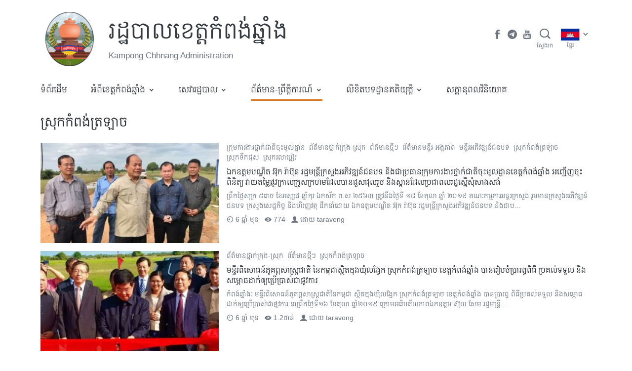

--- FILE ---
content_type: text/html; charset=UTF-8
request_url: https://www.kampongchhnang.gov.kh/topics/news/city-district-news/%E1%9E%9F%E1%9F%92%E1%9E%9A%E1%9E%BB%E1%9E%80%E1%9E%80%E1%9F%86%E1%9E%96%E1%9E%84%E1%9F%8B%E1%9E%8F%E1%9F%92%E1%9E%9A%E1%9E%A1%E1%9E%B6%E1%9E%85/page/10
body_size: 26423
content:
<!doctype html>
<html lang="km">
  <head>
    <meta charset="utf-8">
    <meta http-equiv="x-ua-compatible" content="ie=edge">
    <meta name="viewport" content="width=device-width, initial-scale=1, shrink-to-fit=no">
    
    <meta name='robots' content='index, follow, max-image-preview:large, max-snippet:-1, max-video-preview:-1' />

	<!-- This site is optimized with the Yoast SEO plugin v19.2 - https://yoast.com/wordpress/plugins/seo/ -->
	<title>ស្រុកកំពង់ត្រឡាច Archives - Page 10 of 11 - រដ្ឋបាលខេត្តកំពង់ឆ្នាំង</title>
	<link rel="canonical" href="https://www.kampongchhnang.gov.kh/topics/news/city-district-news/ស្រុកកំពង់ត្រឡាច/page/10" />
	<link rel="prev" href="https://www.kampongchhnang.gov.kh/topics/news/city-district-news/%e1%9e%9f%e1%9f%92%e1%9e%9a%e1%9e%bb%e1%9e%80%e1%9e%80%e1%9f%86%e1%9e%96%e1%9e%84%e1%9f%8b%e1%9e%8f%e1%9f%92%e1%9e%9a%e1%9e%a1%e1%9e%b6%e1%9e%85/page/9" />
	<link rel="next" href="https://www.kampongchhnang.gov.kh/topics/news/city-district-news/%e1%9e%9f%e1%9f%92%e1%9e%9a%e1%9e%bb%e1%9e%80%e1%9e%80%e1%9f%86%e1%9e%96%e1%9e%84%e1%9f%8b%e1%9e%8f%e1%9f%92%e1%9e%9a%e1%9e%a1%e1%9e%b6%e1%9e%85/page/11" />
	<meta property="og:locale" content="en_US" />
	<meta property="og:type" content="article" />
	<meta property="og:title" content="ស្រុកកំពង់ត្រឡាច Archives - Page 10 of 11 - រដ្ឋបាលខេត្តកំពង់ឆ្នាំង" />
	<meta property="og:url" content="https://www.kampongchhnang.gov.kh/topics/news/city-district-news/ស្រុកកំពង់ត្រឡាច" />
	<meta property="og:site_name" content="រដ្ឋបាលខេត្តកំពង់ឆ្នាំង" />
	<meta name="twitter:card" content="summary_large_image" />
	<script type="application/ld+json" class="yoast-schema-graph">{"@context":"https://schema.org","@graph":[{"@type":"WebSite","@id":"https://www.kampongchhnang.gov.kh/#website","url":"https://www.kampongchhnang.gov.kh/","name":"រដ្ឋបាលខេត្តកំពង់ឆ្នាំង","description":"Kampong Chhnang Administration","potentialAction":[{"@type":"SearchAction","target":{"@type":"EntryPoint","urlTemplate":"https://www.kampongchhnang.gov.kh/?s={search_term_string}"},"query-input":"required name=search_term_string"}],"inLanguage":"km"},{"@type":"CollectionPage","@id":"https://www.kampongchhnang.gov.kh/topics/news/city-district-news/%e1%9e%9f%e1%9f%92%e1%9e%9a%e1%9e%bb%e1%9e%80%e1%9e%80%e1%9f%86%e1%9e%96%e1%9e%84%e1%9f%8b%e1%9e%8f%e1%9f%92%e1%9e%9a%e1%9e%a1%e1%9e%b6%e1%9e%85/page/10#webpage","url":"https://www.kampongchhnang.gov.kh/topics/news/city-district-news/%e1%9e%9f%e1%9f%92%e1%9e%9a%e1%9e%bb%e1%9e%80%e1%9e%80%e1%9f%86%e1%9e%96%e1%9e%84%e1%9f%8b%e1%9e%8f%e1%9f%92%e1%9e%9a%e1%9e%a1%e1%9e%b6%e1%9e%85/page/10","name":"ស្រុកកំពង់ត្រឡាច Archives - Page 10 of 11 - រដ្ឋបាលខេត្តកំពង់ឆ្នាំង","isPartOf":{"@id":"https://www.kampongchhnang.gov.kh/#website"},"breadcrumb":{"@id":"https://www.kampongchhnang.gov.kh/topics/news/city-district-news/%e1%9e%9f%e1%9f%92%e1%9e%9a%e1%9e%bb%e1%9e%80%e1%9e%80%e1%9f%86%e1%9e%96%e1%9e%84%e1%9f%8b%e1%9e%8f%e1%9f%92%e1%9e%9a%e1%9e%a1%e1%9e%b6%e1%9e%85/page/10#breadcrumb"},"inLanguage":"km","potentialAction":[{"@type":"ReadAction","target":["https://www.kampongchhnang.gov.kh/topics/news/city-district-news/%e1%9e%9f%e1%9f%92%e1%9e%9a%e1%9e%bb%e1%9e%80%e1%9e%80%e1%9f%86%e1%9e%96%e1%9e%84%e1%9f%8b%e1%9e%8f%e1%9f%92%e1%9e%9a%e1%9e%a1%e1%9e%b6%e1%9e%85/page/10"]}]},{"@type":"BreadcrumbList","@id":"https://www.kampongchhnang.gov.kh/topics/news/city-district-news/%e1%9e%9f%e1%9f%92%e1%9e%9a%e1%9e%bb%e1%9e%80%e1%9e%80%e1%9f%86%e1%9e%96%e1%9e%84%e1%9f%8b%e1%9e%8f%e1%9f%92%e1%9e%9a%e1%9e%a1%e1%9e%b6%e1%9e%85/page/10#breadcrumb","itemListElement":[{"@type":"ListItem","position":1,"name":"Home","item":"https://www.kampongchhnang.gov.kh/"},{"@type":"ListItem","position":2,"name":"ព័ត៌មានថ្មីៗ","item":"https://www.kampongchhnang.gov.kh/topics/news"},{"@type":"ListItem","position":3,"name":"ព័ត៌មានថ្នាក់ក្រុង-ស្រុក","item":"https://www.kampongchhnang.gov.kh/topics/news/city-district-news"},{"@type":"ListItem","position":4,"name":"ស្រុកកំពង់ត្រឡាច"}]}]}</script>
	<!-- / Yoast SEO plugin. -->


<link rel='dns-prefetch' href='//s.w.org' />
<link rel="alternate" type="application/rss+xml" title="រដ្ឋបាលខេត្តកំពង់ឆ្នាំង &raquo; Feed ចំណាត់​ក្រុម ស្រុកកំពង់ត្រឡាច" href="https://www.kampongchhnang.gov.kh/topics/news/city-district-news/%e1%9e%9f%e1%9f%92%e1%9e%9a%e1%9e%bb%e1%9e%80%e1%9e%80%e1%9f%86%e1%9e%96%e1%9e%84%e1%9f%8b%e1%9e%8f%e1%9f%92%e1%9e%9a%e1%9e%a1%e1%9e%b6%e1%9e%85/feed" />
		<script>
			window._wpemojiSettings = {"baseUrl":"https:\/\/s.w.org\/images\/core\/emoji\/13.1.0\/72x72\/","ext":".png","svgUrl":"https:\/\/s.w.org\/images\/core\/emoji\/13.1.0\/svg\/","svgExt":".svg","source":{"concatemoji":"https:\/\/www.kampongchhnang.gov.kh\/wp-includes\/js\/wp-emoji-release.min.js?ver=5.8.12"}};
			!function(e,a,t){var n,r,o,i=a.createElement("canvas"),p=i.getContext&&i.getContext("2d");function s(e,t){var a=String.fromCharCode;p.clearRect(0,0,i.width,i.height),p.fillText(a.apply(this,e),0,0);e=i.toDataURL();return p.clearRect(0,0,i.width,i.height),p.fillText(a.apply(this,t),0,0),e===i.toDataURL()}function c(e){var t=a.createElement("script");t.src=e,t.defer=t.type="text/javascript",a.getElementsByTagName("head")[0].appendChild(t)}for(o=Array("flag","emoji"),t.supports={everything:!0,everythingExceptFlag:!0},r=0;r<o.length;r++)t.supports[o[r]]=function(e){if(!p||!p.fillText)return!1;switch(p.textBaseline="top",p.font="600 32px Arial",e){case"flag":return s([127987,65039,8205,9895,65039],[127987,65039,8203,9895,65039])?!1:!s([55356,56826,55356,56819],[55356,56826,8203,55356,56819])&&!s([55356,57332,56128,56423,56128,56418,56128,56421,56128,56430,56128,56423,56128,56447],[55356,57332,8203,56128,56423,8203,56128,56418,8203,56128,56421,8203,56128,56430,8203,56128,56423,8203,56128,56447]);case"emoji":return!s([10084,65039,8205,55357,56613],[10084,65039,8203,55357,56613])}return!1}(o[r]),t.supports.everything=t.supports.everything&&t.supports[o[r]],"flag"!==o[r]&&(t.supports.everythingExceptFlag=t.supports.everythingExceptFlag&&t.supports[o[r]]);t.supports.everythingExceptFlag=t.supports.everythingExceptFlag&&!t.supports.flag,t.DOMReady=!1,t.readyCallback=function(){t.DOMReady=!0},t.supports.everything||(n=function(){t.readyCallback()},a.addEventListener?(a.addEventListener("DOMContentLoaded",n,!1),e.addEventListener("load",n,!1)):(e.attachEvent("onload",n),a.attachEvent("onreadystatechange",function(){"complete"===a.readyState&&t.readyCallback()})),(n=t.source||{}).concatemoji?c(n.concatemoji):n.wpemoji&&n.twemoji&&(c(n.twemoji),c(n.wpemoji)))}(window,document,window._wpemojiSettings);
		</script>
		<style>
img.wp-smiley,
img.emoji {
	display: inline !important;
	border: none !important;
	box-shadow: none !important;
	height: 1em !important;
	width: 1em !important;
	margin: 0 .07em !important;
	vertical-align: -0.1em !important;
	background: none !important;
	padding: 0 !important;
}
</style>
	<link rel='stylesheet' id='wp-block-library-css'  href='https://www.kampongchhnang.gov.kh/wp-includes/css/dist/block-library/style.min.css?ver=5.8.12' media='all' />
<link rel='stylesheet' id='wp-components-css'  href='https://www.kampongchhnang.gov.kh/wp-includes/css/dist/components/style.min.css?ver=5.8.12' media='all' />
<link rel='stylesheet' id='wp-block-editor-css'  href='https://www.kampongchhnang.gov.kh/wp-includes/css/dist/block-editor/style.min.css?ver=5.8.12' media='all' />
<link rel='stylesheet' id='wp-nux-css'  href='https://www.kampongchhnang.gov.kh/wp-includes/css/dist/nux/style.min.css?ver=5.8.12' media='all' />
<link rel='stylesheet' id='wp-reusable-blocks-css'  href='https://www.kampongchhnang.gov.kh/wp-includes/css/dist/reusable-blocks/style.min.css?ver=5.8.12' media='all' />
<link rel='stylesheet' id='wp-editor-css'  href='https://www.kampongchhnang.gov.kh/wp-includes/css/dist/editor/style.min.css?ver=5.8.12' media='all' />
<link rel='stylesheet' id='digital-blocks-style-css'  href='https://www.kampongchhnang.gov.kh/wp-content/plugins/digital-blocks/dist/blocks.style.build.css?ver=1626855798' media='all' />
<link rel='stylesheet' id='egov-bootstrap-grid-style-css'  href='https://www.kampongchhnang.gov.kh/wp-content/plugins/egov-bootstrap-grid/dist/blocks.style.build.css?ver=1626855773' media='all' />
<link rel='stylesheet' id='mptc-block-style-css'  href='https://www.kampongchhnang.gov.kh/wp-content/plugins/mptc-block/dist/blocks.style.build.css?ver=1642135707' media='all' />
<link rel='stylesheet' id='provincial-post-type-style-css'  href='https://www.kampongchhnang.gov.kh/wp-content/plugins/provincial-post-type/dist/blocks.style.build.css?ver=1626855719' media='all' />
<link rel='stylesheet' id='sage/app.css-css'  href='https://www.kampongchhnang.gov.kh/wp-content/themes/mptc-theme/public/styles/app.css?id=d8b44861d929fc9b2cb9' media='all' />
<script src='https://www.kampongchhnang.gov.kh/wp-includes/js/jquery/jquery.min.js?ver=3.6.0' id='jquery-core-js'></script>
<script src='https://www.kampongchhnang.gov.kh/wp-includes/js/jquery/jquery-migrate.min.js?ver=3.3.2' id='jquery-migrate-js'></script>
<script src='https://www.kampongchhnang.gov.kh/wp-includes/js/dist/vendor/lodash.min.js?ver=4.17.19' id='lodash-js'></script>
<script id='lodash-js-after'>
window.lodash = _.noConflict();
</script>
<script src='https://www.kampongchhnang.gov.kh/wp-includes/js/dist/vendor/regenerator-runtime.min.js?ver=0.13.7' id='regenerator-runtime-js'></script>
<script src='https://www.kampongchhnang.gov.kh/wp-includes/js/dist/vendor/wp-polyfill.min.js?ver=3.15.0' id='wp-polyfill-js'></script>
<script src='https://www.kampongchhnang.gov.kh/wp-includes/js/dist/autop.min.js?ver=0e55c6c10f6d8a4bd90b2ea903436301' id='wp-autop-js'></script>
<script src='https://www.kampongchhnang.gov.kh/wp-includes/js/dist/blob.min.js?ver=4eca38a62df5f0145a5f1a78858581e7' id='wp-blob-js'></script>
<script src='https://www.kampongchhnang.gov.kh/wp-includes/js/dist/block-serialization-default-parser.min.js?ver=2fc6dec19af6d4c5e5fec8f6fdc1a10b' id='wp-block-serialization-default-parser-js'></script>
<script src='https://www.kampongchhnang.gov.kh/wp-includes/js/dist/vendor/react.min.js?ver=16.13.1' id='react-js'></script>
<script src='https://www.kampongchhnang.gov.kh/wp-includes/js/dist/hooks.min.js?ver=a7edae857aab69d69fa10d5aef23a5de' id='wp-hooks-js'></script>
<script src='https://www.kampongchhnang.gov.kh/wp-includes/js/dist/deprecated.min.js?ver=932d8bb37da8bbb396a7a3f754345e08' id='wp-deprecated-js'></script>
<script src='https://www.kampongchhnang.gov.kh/wp-includes/js/dist/dom.min.js?ver=a82fdb54a6baeb86aa639117061bf119' id='wp-dom-js'></script>
<script src='https://www.kampongchhnang.gov.kh/wp-includes/js/dist/vendor/react-dom.min.js?ver=16.13.1' id='react-dom-js'></script>
<script src='https://www.kampongchhnang.gov.kh/wp-includes/js/dist/escape-html.min.js?ver=dcba9e40e8782c7d5883426934834b3e' id='wp-escape-html-js'></script>
<script src='https://www.kampongchhnang.gov.kh/wp-includes/js/dist/element.min.js?ver=43a121e875f299c637e1115581bee905' id='wp-element-js'></script>
<script src='https://www.kampongchhnang.gov.kh/wp-includes/js/dist/is-shallow-equal.min.js?ver=9b8d91804cfb3ef5b14e6ef816664072' id='wp-is-shallow-equal-js'></script>
<script src='https://www.kampongchhnang.gov.kh/wp-includes/js/dist/i18n.min.js?ver=5f1269854226b4dd90450db411a12b79' id='wp-i18n-js'></script>
<script id='wp-i18n-js-after'>
wp.i18n.setLocaleData( { 'text direction\u0004ltr': [ 'ltr' ] } );
</script>
<script id='wp-keycodes-js-translations'>
( function( domain, translations ) {
	var localeData = translations.locale_data[ domain ] || translations.locale_data.messages;
	localeData[""].domain = domain;
	wp.i18n.setLocaleData( localeData, domain );
} )( "default", {"translation-revision-date":"2019-06-10 16:09:35+0000","generator":"GlotPress\/3.0.0-alpha.2","domain":"messages","locale_data":{"messages":{"":{"domain":"messages","plural-forms":"nplurals=1; plural=0;","lang":"km_KH"},"Comma":["\u1780\u17d2\u1794\u17c0\u179f (,)"],"Period":["\u1781\u178e\u17d2\u178c (\u17d4)"],"Backtick":["Backtick"]}},"comment":{"reference":"wp-includes\/js\/dist\/keycodes.js"}} );
</script>
<script src='https://www.kampongchhnang.gov.kh/wp-includes/js/dist/keycodes.min.js?ver=0b881ee2324067c223d746a87ae4ddda' id='wp-keycodes-js'></script>
<script src='https://www.kampongchhnang.gov.kh/wp-includes/js/dist/priority-queue.min.js?ver=b2e76fb9887a285b5eff38763f2ac2fc' id='wp-priority-queue-js'></script>
<script src='https://www.kampongchhnang.gov.kh/wp-includes/js/dist/compose.min.js?ver=35754587ca81a116927d3de1017f4fa0' id='wp-compose-js'></script>
<script src='https://www.kampongchhnang.gov.kh/wp-includes/js/dist/redux-routine.min.js?ver=fd5f93d1f8206c65d1891cf1f898211e' id='wp-redux-routine-js'></script>
<script src='https://www.kampongchhnang.gov.kh/wp-includes/js/dist/data.min.js?ver=a9e98fe3ad76884fe7909ba8348395b7' id='wp-data-js'></script>
<script id='wp-data-js-after'>
( function() {
	var userId = 0;
	var storageKey = "WP_DATA_USER_" + userId;
	wp.data
		.use( wp.data.plugins.persistence, { storageKey: storageKey } );
	wp.data.plugins.persistence.__unstableMigrate( { storageKey: storageKey } );
} )();
</script>
<script src='https://www.kampongchhnang.gov.kh/wp-includes/js/dist/html-entities.min.js?ver=26307b6ad1e445fc1a4643f634cb29c6' id='wp-html-entities-js'></script>
<script src='https://www.kampongchhnang.gov.kh/wp-includes/js/dist/primitives.min.js?ver=fedf57cf6da174d1eca2875b8b730af3' id='wp-primitives-js'></script>
<script src='https://www.kampongchhnang.gov.kh/wp-includes/js/dist/shortcode.min.js?ver=361473450d55d9ffe30983cf22f42a8f' id='wp-shortcode-js'></script>
<script id='wp-blocks-js-translations'>
( function( domain, translations ) {
	var localeData = translations.locale_data[ domain ] || translations.locale_data.messages;
	localeData[""].domain = domain;
	wp.i18n.setLocaleData( localeData, domain );
} )( "default", {"translation-revision-date":"2019-06-10 16:09:35+0000","generator":"GlotPress\/3.0.0-alpha.2","domain":"messages","locale_data":{"messages":{"":{"domain":"messages","plural-forms":"nplurals=1; plural=0;","lang":"km_KH"},"Common Blocks":["\u1794\u17d2\u179b\u17bb\u1780\u1796\u17c1\u1789\u1793\u17b7\u1799\u1798"],"Formatting":["\u1791\u17d2\u179a\u1784\u17cb\u1791\u17d2\u179a\u17b6\u1799"],"Layout Elements":["\u1792\u17b6\u178f\u17bb\u1793\u17c3\u1794\u17d2\u179b\u1784\u17cb"],"Embeds":["\u1797\u17d2\u1787\u17b6\u1794\u17cb"],"Reusable Blocks":["\u1794\u17d2\u179b\u17bb\u1780\u178a\u17c2\u179b\u17a2\u17b6\u1785\u1794\u17d2\u179a\u17be\u17a1\u17be\u1784\u179c\u17b7\u1789\u1794\u17b6\u1793"],"Widgets":["\u179c\u17b7\u178a\u1787\u17b7\u178f"]}},"comment":{"reference":"wp-includes\/js\/dist\/blocks.js"}} );
</script>
<script src='https://www.kampongchhnang.gov.kh/wp-includes/js/dist/blocks.min.js?ver=7ed7fe32dad771c4e0af4f56539ff156' id='wp-blocks-js'></script>
<script src='https://www.kampongchhnang.gov.kh/wp-includes/js/dist/url.min.js?ver=9e623834b7667b522230408f099fc05f' id='wp-url-js'></script>
<script id='wp-api-fetch-js-translations'>
( function( domain, translations ) {
	var localeData = translations.locale_data[ domain ] || translations.locale_data.messages;
	localeData[""].domain = domain;
	wp.i18n.setLocaleData( localeData, domain );
} )( "default", {"translation-revision-date":"2019-06-10 16:09:35+0000","generator":"GlotPress\/3.0.0-alpha.2","domain":"messages","locale_data":{"messages":{"":{"domain":"messages","plural-forms":"nplurals=1; plural=0;","lang":"km_KH"},"An unknown error occurred.":["An unknown error occurred."],"The response is not a valid JSON response.":["The response is not a valid JSON response."]}},"comment":{"reference":"wp-includes\/js\/dist\/api-fetch.js"}} );
</script>
<script src='https://www.kampongchhnang.gov.kh/wp-includes/js/dist/api-fetch.min.js?ver=134e23b5f88ba06a093f9f92520a98df' id='wp-api-fetch-js'></script>
<script id='wp-api-fetch-js-after'>
wp.apiFetch.use( wp.apiFetch.createRootURLMiddleware( "https://www.kampongchhnang.gov.kh/wp-json/" ) );
wp.apiFetch.nonceMiddleware = wp.apiFetch.createNonceMiddleware( "b56ed61190" );
wp.apiFetch.use( wp.apiFetch.nonceMiddleware );
wp.apiFetch.use( wp.apiFetch.mediaUploadMiddleware );
wp.apiFetch.nonceEndpoint = "https://www.kampongchhnang.gov.kh/wp-admin/admin-ajax.php?action=rest-nonce";
</script>
<script src='https://www.kampongchhnang.gov.kh/wp-includes/js/dist/dom-ready.min.js?ver=71883072590656bf22c74c7b887df3dd' id='wp-dom-ready-js'></script>
<script id='wp-a11y-js-translations'>
( function( domain, translations ) {
	var localeData = translations.locale_data[ domain ] || translations.locale_data.messages;
	localeData[""].domain = domain;
	wp.i18n.setLocaleData( localeData, domain );
} )( "default", { "locale_data": { "messages": { "": {} } } } );
</script>
<script src='https://www.kampongchhnang.gov.kh/wp-includes/js/dist/a11y.min.js?ver=0ac8327cc1c40dcfdf29716affd7ac63' id='wp-a11y-js'></script>
<script src='https://www.kampongchhnang.gov.kh/wp-includes/js/dist/vendor/moment.min.js?ver=2.29.1' id='moment-js'></script>
<script id='moment-js-after'>
moment.updateLocale( 'km', {"months":["\u1781\u17c2\u200b\u1798\u1780\u179a\u17b6","\u1781\u17c2\u200b\u1780\u17bb\u1798\u17d2\u1797\u17c8","\u1781\u17c2\u200b\u1798\u17b8\u1793\u17b6","\u1781\u17c2\u200b\u1798\u17c1\u179f\u17b6","\u1781\u17c2\u200b\u17a7\u179f\u1797\u17b6","\u1781\u17c2\u200b\u1798\u17b7\u1790\u17bb\u1793\u17b6","\u1781\u17c2\u200b\u1780\u1780\u17d2\u1780\u178a\u17b6","\u1781\u17c2\u200b\u179f\u17b8\u17a0\u17b6","\u1781\u17c2\u200b\u1780\u1789\u17d2\u1789\u17b6","\u1781\u17c2\u200b\u178f\u17bb\u179b\u17b6","\u1781\u17c2\u200b\u179c\u17b7\u1785\u17d2\u1786\u17b7\u1780\u17b6","\u1781\u17c2\u200b\u1792\u17d2\u1793\u17bc"],"monthsShort":["\u1798\u1780\u179a\u17b6","\u1780\u17bb\u1798\u17d2\u1797\u17c8","\u1798\u17b8\u1793\u17b6","\u1798\u17c1\u179f\u17b6","\u17a7\u179f\u1797\u17b6","\u1798\u17b7\u1790\u17bb\u1793\u17b6","\u1780\u1780\u17d2\u1780\u178a\u17b6","\u179f\u17b8\u17a0\u17b6","\u1780\u1789\u17d2\u1789\u17b6","\u178f\u17bb\u179b\u17b6","\u179c\u17b7\u1785\u17d2\u1786\u17b7\u1780\u17b6","\u1792\u17d2\u1793\u17bc"],"weekdays":["\u1790\u17d2\u1784\u17c3\u200b\u17a2\u17b6\u1791\u17b7\u178f\u17d2\u1799","\u1790\u17d2\u1784\u17c3\u200b\u1785\u1793\u17d2\u1791","\u1790\u17d2\u1784\u17c3\u200b\u17a2\u1784\u17d2\u1782\u17b6\u179a","\u1790\u17d2\u1784\u17c3\u200b\u1796\u17bb\u1792","\u1790\u17d2\u1784\u17c3\u200b\u1796\u17d2\u179a\u17a0\u179f\u17d2\u1794\u178f\u17b7\u17cd","\u1790\u17d2\u1784\u17c3\u200b\u179f\u17bb\u1780\u17d2\u179a","\u1790\u17d2\u1784\u17c3\u200b\u179f\u17c5\u179a\u17cd"],"weekdaysShort":["\u17a2\u17b6\u1791\u17b7\u178f\u17d2\u1799","\u1785\u1793\u17d2\u1791","\u17a2\u1784\u17d2\u1782\u17b6\u179a","\u1796\u17bb\u1792","\u1796\u17d2\u179a\u17a0\u179f\u17d2\u1794\u178f\u17b7\u17cd","\u179f\u17bb\u1780\u17d2\u179a","\u179f\u17c5\u179a\u17cd"],"week":{"dow":1},"longDateFormat":{"LT":"g:i a","LTS":null,"L":null,"LL":"l, j F Y","LLL":"j F, Y g:i a","LLLL":null}} );
</script>
<script src='https://www.kampongchhnang.gov.kh/wp-includes/js/dist/date.min.js?ver=061439ac4325ef057b8f9c142c82a823' id='wp-date-js'></script>
<script id='wp-date-js-after'>
wp.date.setSettings( {"l10n":{"locale":"km","months":["\u1781\u17c2\u200b\u1798\u1780\u179a\u17b6","\u1781\u17c2\u200b\u1780\u17bb\u1798\u17d2\u1797\u17c8","\u1781\u17c2\u200b\u1798\u17b8\u1793\u17b6","\u1781\u17c2\u200b\u1798\u17c1\u179f\u17b6","\u1781\u17c2\u200b\u17a7\u179f\u1797\u17b6","\u1781\u17c2\u200b\u1798\u17b7\u1790\u17bb\u1793\u17b6","\u1781\u17c2\u200b\u1780\u1780\u17d2\u1780\u178a\u17b6","\u1781\u17c2\u200b\u179f\u17b8\u17a0\u17b6","\u1781\u17c2\u200b\u1780\u1789\u17d2\u1789\u17b6","\u1781\u17c2\u200b\u178f\u17bb\u179b\u17b6","\u1781\u17c2\u200b\u179c\u17b7\u1785\u17d2\u1786\u17b7\u1780\u17b6","\u1781\u17c2\u200b\u1792\u17d2\u1793\u17bc"],"monthsShort":["\u1798\u1780\u179a\u17b6","\u1780\u17bb\u1798\u17d2\u1797\u17c8","\u1798\u17b8\u1793\u17b6","\u1798\u17c1\u179f\u17b6","\u17a7\u179f\u1797\u17b6","\u1798\u17b7\u1790\u17bb\u1793\u17b6","\u1780\u1780\u17d2\u1780\u178a\u17b6","\u179f\u17b8\u17a0\u17b6","\u1780\u1789\u17d2\u1789\u17b6","\u178f\u17bb\u179b\u17b6","\u179c\u17b7\u1785\u17d2\u1786\u17b7\u1780\u17b6","\u1792\u17d2\u1793\u17bc"],"weekdays":["\u1790\u17d2\u1784\u17c3\u200b\u17a2\u17b6\u1791\u17b7\u178f\u17d2\u1799","\u1790\u17d2\u1784\u17c3\u200b\u1785\u1793\u17d2\u1791","\u1790\u17d2\u1784\u17c3\u200b\u17a2\u1784\u17d2\u1782\u17b6\u179a","\u1790\u17d2\u1784\u17c3\u200b\u1796\u17bb\u1792","\u1790\u17d2\u1784\u17c3\u200b\u1796\u17d2\u179a\u17a0\u179f\u17d2\u1794\u178f\u17b7\u17cd","\u1790\u17d2\u1784\u17c3\u200b\u179f\u17bb\u1780\u17d2\u179a","\u1790\u17d2\u1784\u17c3\u200b\u179f\u17c5\u179a\u17cd"],"weekdaysShort":["\u17a2\u17b6\u1791\u17b7\u178f\u17d2\u1799","\u1785\u1793\u17d2\u1791","\u17a2\u1784\u17d2\u1782\u17b6\u179a","\u1796\u17bb\u1792","\u1796\u17d2\u179a\u17a0\u179f\u17d2\u1794\u178f\u17b7\u17cd","\u179f\u17bb\u1780\u17d2\u179a","\u179f\u17c5\u179a\u17cd"],"meridiem":{"am":"\u1796\u17d2\u179a\u17b9\u1780","pm":"\u179b\u17d2\u1784\u17b6\u1785","AM":"\u1796\u17d2\u179a\u17b9\u1780","PM":"\u179b\u17d2\u1784\u17b6\u1785"},"relative":{"future":"%s \u1796\u17b8\u1796\u17c1\u179b\u1793\u17c1\u17c7","past":"%s \u1798\u17bb\u1793"}},"formats":{"time":"g:i a","date":"l, j F Y","datetime":"j F, Y g:i a","datetimeAbbreviated":"M j, Y g:i a"},"timezone":{"offset":"7","string":"","abbr":""}} );
</script>
<script src='https://www.kampongchhnang.gov.kh/wp-includes/js/dist/rich-text.min.js?ver=10cd4e4656806fb1a6884c84213af69c' id='wp-rich-text-js'></script>
<script src='https://www.kampongchhnang.gov.kh/wp-includes/js/dist/warning.min.js?ver=3e70e9d62208deeee510b84df4dec7f1' id='wp-warning-js'></script>
<script id='wp-components-js-translations'>
( function( domain, translations ) {
	var localeData = translations.locale_data[ domain ] || translations.locale_data.messages;
	localeData[""].domain = domain;
	wp.i18n.setLocaleData( localeData, domain );
} )( "default", {"translation-revision-date":"2019-06-10 16:09:35+0000","generator":"GlotPress\/3.0.0-alpha.2","domain":"messages","locale_data":{"messages":{"":{"domain":"messages","plural-forms":"nplurals=1; plural=0;","lang":"km_KH"},"All":["\u1791\u17b6\u17c6\u1784\u200b\u17a2\u179f\u17cb"],"Font Size":["\u1791\u17c6\u17a0\u17c6\u200b\u17a2\u1780\u17d2\u179f\u179a"],"Custom font size":["\u1791\u17c6\u17a0\u17c6\u17a2\u1780\u17d2\u179f\u179a\u1795\u17d2\u1791\u17b6\u179b\u17cb\u1781\u17d2\u179b\u17bd\u1793"],"Hours":["\u1798\u17c9\u17c4\u1784"],"%d result found, use up and down arrow keys to navigate.":["\u179a\u1780\u1783\u17be\u1789\u179b\u1791\u17d2\u1792\u1795\u179b\u1785\u17c6\u1793\u17bd\u1793 %d\u17d4 \u179f\u17bc\u1798\u1794\u17d2\u179a\u17be\u1796\u17d2\u179a\u17bd\u1789 up \u1793\u17b7\u1784 down \u178a\u17be\u1798\u17d2\u1794\u17b8\u179a\u17bb\u1780\u179a\u1780\u17d4"],"No results.":["\u1782\u17d2\u1798\u17b6\u1793\u179b\u1791\u17d2\u1792\u1795\u179b\u17d4"],"Custom color picker":["\u1794\u17d2\u179a\u178a\u17b6\u1794\u17cb\u1785\u17b6\u1794\u17cb\u1796\u178e\u17cc\u1795\u17d2\u1791\u17b6\u179b\u17cb\u1781\u17d2\u179b\u17bd\u1793"],"Color code: %s":["\u1780\u17bc\u178a\u1796\u178e\u17cc: %s"],"Color: %s":["\u1796\u178e\u17cc: %s"],"Alpha value, from 0 (transparent) to 1 (fully opaque).":["\u178f\u1798\u17d2\u179b\u17c3\u17a2\u17b6\u179b\u17cb\u17a0\u17d2\u179c\u17b6 \u1785\u17b6\u1794\u17cb\u1796\u17b8 0 (\u1790\u17d2\u179b\u17b6\u1785\u17d2\u1794\u17b6\u179f\u17cb) \u1791\u17c5 \u17e1 (\u179f\u17d2\u179a\u17a2\u17b6\u1794\u17cb\u1787\u17b7\u178f\u1788\u17b9\u1784)\u17d4"],"Hue value in degrees, from 0 to 359.":["\u178f\u1798\u17d2\u179b\u17c3 Hue \u1782\u17b7\u178f\u1787\u17b6\u17a2\u1784\u17d2\u179f\u17b6\u179a \u1782\u17ba\u1796\u17b8 \u17e0 \u1791\u17c5 \u17e3\u17e5\u17e9\u17d4"],"Move the arrow left or right to change hue.":["\u1785\u17bb\u1785\u179b\u17be\u1796\u17d2\u179a\u17bd\u1789\u1781\u17b6\u1784\u1786\u17d2\u179c\u17c1\u1784 \u17ac\u1781\u17b6\u1784\u179f\u17d2\u178a\u17b6\u17c6\u178a\u17be\u1798\u17d2\u1794\u17b8\u1780\u17c2\u1794\u17d2\u179a\u17c2\u178f\u1798\u17d2\u179b\u17c3 hue\u17d4"],"RGB mode active":["\u1791\u1798\u17d2\u179a\u1784\u17cb RGB \u1780\u17c6\u1796\u17bb\u1784\u178a\u17c6\u178e\u17be\u179a\u1780\u17b6\u179a"],"Hue\/saturation\/lightness mode active":["\u1791\u1798\u17d2\u179a\u1784\u17cb Hue\/saturation\/lightness \u1780\u17c6\u1796\u17bb\u1784\u178a\u17c6\u178e\u17be\u179a\u1780\u17b6\u179a"],"Hex color mode active":["\u1791\u1798\u17d2\u179a\u1784\u17cb\u1796\u178e\u17cc\u1782\u17b7\u178f\u1780\u17d2\u1793\u17bb\u1784\u1794\u17d2\u179a\u1796\u17d0\u1793\u17d2\u1792\u1782\u17c4\u179b \u17e1\u17e6 \u1780\u17c6\u1796\u17bb\u1784\u178a\u17c6\u178e\u17be\u179a\u1780\u17b6\u179a"],"Color value in hexadecimal":["\u178f\u1798\u17d2\u179b\u17c3\u1793\u17c3\u1796\u178e\u17cc\u1782\u17b7\u178f\u1780\u17d2\u1793\u17bb\u1784\u1794\u17d2\u179a\u1796\u17d0\u1793\u17d2\u1792\u1782\u17c4\u179b \u17e1\u17e6"],"Color value in RGB":["\u178f\u1798\u17d2\u179b\u17c3\u1793\u17c3\u1796\u178e\u17cc\u1782\u17b7\u178f\u1787\u17b6 RGB"],"Color value in HSL":["\u178f\u1798\u17d2\u179b\u17c3\u1793\u17c3\u1796\u178e\u17cc\u1782\u17b7\u178f\u1787\u17b6 HSL"],"Change color format":["\u1794\u17d2\u178a\u17bc\u179a\u1791\u1798\u17d2\u179a\u1784\u17cb\u1796\u178e\u17cc"],"Choose a shade":["\u1787\u17d2\u179a\u17be\u179f\u1799\u1780\u179f\u17d2\u179a\u1798\u17c4\u179b\u1798\u17bd\u1799"],"Click to Select":["\u1785\u17bb\u1785\u178a\u17be\u1798\u17d2\u1794\u17b8\u1787\u17d2\u179a\u17be\u179f"],"Click the right or left arrows to select other months in the past or the future.":["\u1785\u17bb\u1785\u179b\u17be\u1796\u17d2\u179a\u17bd\u1789 right \u17ac left \u178a\u17be\u1798\u17d2\u1794\u17b8\u1787\u17d2\u179a\u17be\u179f\u1799\u1780\u1781\u17c2\u1795\u17d2\u179f\u17c1\u1784\u1796\u17b8\u17a2\u178f\u17b8\u178f\u1780\u17b6\u179b \u17ac\u1780\u17cf\u1793\u17c5\u1796\u17c1\u179b\u17a2\u1793\u17b6\u1782\u178f\u17d4"],"Click the desired day to select it.":["\u1785\u17bb\u1785\u179b\u17be\u1790\u17d2\u1784\u17c3\u178a\u17c2\u179b\u1785\u1784\u17cb\u1794\u17b6\u1793\u178a\u17be\u1798\u17d2\u1794\u17b8\u1787\u17d2\u179a\u17be\u179f\u1799\u1780\u179c\u17b6\u17d4"],"Navigating with a keyboard":["\u179a\u17bb\u1780\u179a\u1780\u178a\u17c4\u1799\u1794\u17d2\u179a\u17be\u1780\u17d2\u178a\u17b6\u179a\u1785\u17bb\u1785"],"keyboard button\u0004Enter":["Enter"],"Select the date in focus.":["\u1787\u17d2\u179a\u17be\u179f\u1799\u1780\u1780\u17b6\u179b\u1794\u179a\u17b7\u1785\u17d2\u1786\u17c1\u1791\u178a\u17c2\u179b\u1780\u17c6\u1796\u17bb\u1784\u1788\u179a\u1793\u17c5\u17d4"],"Left and Right Arrows":["\u1796\u17d2\u179a\u17bd\u1789 Left \u1793\u17b7\u1784 Right"],"Move backward (left) or forward (right) by one day.":["\u179a\u17be\u178f\u17d2\u179a\u17a1\u1794\u17cb\u1780\u17d2\u179a\u17c4\u1799 (left) \u17ac\u179a\u17be\u1791\u17c5\u1798\u17bb\u1781 (right) \u1785\u17c6\u1793\u17bd\u1793\u1798\u17bd\u1799\u1790\u17d2\u1784\u17c3\u17d4"],"Up and Down Arrows":["\u1796\u17d2\u179a\u17bd\u1789 Up \u1793\u17b7\u1784 Down"],"Move backward (up) or forward (down) by one week.":["\u179a\u17be\u178f\u17d2\u179a\u17a1\u1794\u17cb\u1780\u17d2\u179a\u17c4\u1799 (up) \u17ac\u179a\u17be\u1791\u17c5\u1798\u17bb\u1781 (down) \u1785\u17c6\u1793\u17bd\u1793\u1798\u17bd\u1799\u179f\u1794\u17d2\u178a\u17b6\u17a0\u17cd\u17d4"],"Page Up and Page Down":["Page Up \u1793\u17b7\u1784 Page Down"],"PgUp\/PgDn":["PgUp\/PgDn"],"Move backward (PgUp) or forward (PgDn) by one month.":["\u179a\u17be\u178f\u17d2\u179a\u17a1\u1794\u17cb\u1780\u17d2\u179a\u17c4\u1799 (PgUp) \u17ac\u179a\u17be\u1791\u17c5\u1798\u17bb\u1781 (PgDn) \u1785\u17c6\u1793\u17bd\u1793\u1798\u17bd\u1799\u1781\u17c2\u17d4"],"Home and End":["Home \u1793\u17b7\u1784 End"],"Home\/End":["Home\/End"],"Go to the first (home) or last (end) day of a week.":["\u1791\u17c5\u1781\u17b6\u1784\u178a\u17be\u1798\u1794\u17c6\u1795\u17bb\u178f (home) \u17ac\u1780\u17cf\u1785\u17bb\u1784\u1780\u17d2\u179a\u17c4\u1799\u1794\u17c6\u1795\u17bb\u178f (end) \u1793\u17c3\u1790\u17d2\u1784\u17c3\u1793\u17c3\u179f\u1794\u17d2\u178a\u17b6\u17a0\u17cd\u17d4"],"Calendar Help":["\u1787\u17c6\u1793\u17bd\u1799\u1794\u17d2\u179a\u1780\u17d2\u179a\u178f\u17b7\u1791\u17b7\u1793"],"Minutes":["\u1793\u17b6\u1791\u17b8"],"font size name\u0004Normal":["\u1792\u1798\u17d2\u1798\u178f\u17b6"],"font size name\u0004Custom":["\u1795\u17d2\u1791\u17b6\u179b\u17cb\u1781\u17d2\u179b\u17bd\u1793"],"Reset":["\u1780\u17c6\u178e\u178f\u17cb\u17a1\u17be\u1784\u179c\u17b7\u1789"],"Add item":["\u1794\u1789\u17d2\u1785\u17bc\u179b\u1792\u17b6\u178f\u17bb"],"Separate with commas":["\u1795\u17d2\u178a\u17b6\u1785\u17cb\u1796\u17b8\u1782\u17d2\u1793\u17b6\u178a\u17c4\u1799\u1780\u17d2\u1794\u17c0\u179f"],"Item added.":["\u1792\u17b6\u178f\u17bb\u1794\u17b6\u1793\u1794\u1789\u17d2\u1785\u17bc\u179b\u17d4"],"Item removed.":["\u1792\u17b6\u178f\u17bb\u1794\u17b6\u1793\u179b\u17bb\u1794\u17d4"],"Remove item":["\u179b\u17bb\u1794\u1792\u17b6\u178f\u17bb"],"%1$s (%2$s of %3$s)":["%1$s (%2$s \u1793\u17c3 %3$s)"],"Dismiss this notice":["\u1794\u17b7\u1791\u1780\u17b6\u179a\u1787\u17bc\u1793\u178a\u17c6\u178e\u17b9\u1784"],"Order by":["\u178f\u1798\u17d2\u179a\u17c0\u1794\u178f\u17b6\u1798"],"Newest to Oldest":["\u1796\u17b8\u1790\u17d2\u1798\u17b8\u1794\u17c6\u1795\u17bb\u178f\u1798\u1780\u1785\u17b6\u179f\u17cb\u1794\u17c6\u1795\u17bb\u178f"],"Oldest to Newest":["\u1796\u17b8\u1785\u17b6\u179f\u17cb\u1794\u17c6\u1795\u17bb\u178f\u1798\u1780\u1790\u17d2\u1798\u17b8\u1794\u17c6\u1795\u17bb\u178f"],"A \u2192 Z":["A \t Z"],"Z \u2192 A":["Z \t A"],"Category":["\u1785\u17c6\u178e\u17b6\u178f\u17cb\u1780\u17d2\u179a\u17bb\u1798"],"Number of items":["\u1785\u17c6\u1793\u17bd\u1793\u1793\u17c3\u1792\u17b6\u178f\u17bb"],"Error loading block: %s":["\u1798\u17b6\u1793\u1780\u17c6\u17a0\u17bb\u179f\u1780\u17d2\u1793\u17bb\u1784\u1780\u17b6\u179a\u1795\u17d2\u1791\u17bb\u1780\u1794\u17d2\u179b\u17bb\u1780: %s"],"Font size: %s":["\u1791\u17c6\u17a0\u17c6\u17a2\u1780\u17d2\u179f\u17d6 %s"],"January":["\u1781\u17c2\u200b\u1798\u1780\u179a\u17b6"],"February":["\u1781\u17c2\u200b\u1780\u17bb\u1798\u17d2\u1797\u17c8"],"March":["\u1781\u17c2\u200b\u1798\u17b8\u1793\u17b6"],"April":["\u1781\u17c2\u200b\u1798\u17c1\u179f\u17b6"],"May":["\u1781\u17c2\u200b\u17a7\u179f\u1797\u17b6"],"June":["\u1781\u17c2\u200b\u1798\u17b7\u1790\u17bb\u1793\u17b6"],"July":["\u1781\u17c2\u200b\u1780\u1780\u17d2\u1780\u178a\u17b6"],"August":["\u1781\u17c2\u200b\u179f\u17b8\u17a0\u17b6"],"September":["\u1781\u17c2\u200b\u1780\u1789\u17d2\u1789\u17b6"],"October":["\u1781\u17c2\u200b\u178f\u17bb\u179b\u17b6"],"November":["\u1781\u17c2\u200b\u179c\u17b7\u1785\u17d2\u1786\u17b7\u1780\u17b6"],"December":["\u1781\u17c2\u200b\u1792\u17d2\u1793\u17bc"],"AM":["\u1796\u17d2\u179a\u17b9\u1780"],"PM":["\u179b\u17d2\u1784\u17b6\u1785"],"Close dialog":["\u1794\u17b7\u1791\u200b\u1794\u17d2\u179a\u17a2\u1794\u17cb\u200b\u1796\u17d0\u178f\u17cc\u1798\u17b6\u1793"],"Date":["\u1780\u17b6\u179b\u1794\u179a\u17b7\u1785\u17d2\u1786\u17c1\u1791"],"Month":["\u1781\u17c2"],"Day":["\u1790\u17d2\u1784\u17c3"],"Time":["\u1796\u17c1\u179b"],"Drop files to upload":["\u1791\u1798\u17d2\u179b\u17b6\u1780\u17cb\u200b\u17af\u1780\u179f\u17b6\u179a\u200b\u178a\u17be\u1798\u17d2\u1794\u17b8\u200b\u17a2\u17b6\u1794\u17cb\u17a1\u17bc\u178f"],"Custom Size":["\u1791\u17c6\u17a0\u17c6\u200b\u178f\u17b6\u1798\u200b\u1794\u17c6\u178e\u1784"],"Year":["\u1786\u17d2\u1793\u17b6\u17c6"],"Clear":["\u179f\u1798\u17d2\u17a2\u17b6\u178f"],"(opens in a new tab)":["(\u1794\u17be\u1780\u1793\u17c5\u1792\u17c2\u1794\u1790\u17d2\u1798\u17b8)"],"Close":["\u1794\u17b7\u1791"],"No results found.":["\u1796\u17bb\u17c6\u200b\u1798\u17b6\u1793\u200b\u179b\u1791\u17d2\u1792\u1795\u179b\u200b\u1791\u17c1\u17d4"]}},"comment":{"reference":"wp-includes\/js\/dist\/components.js"}} );
</script>
<script src='https://www.kampongchhnang.gov.kh/wp-includes/js/dist/components.min.js?ver=413e179f8a99bd28091ba5cc6f72c9f3' id='wp-components-js'></script>
<script src='https://www.kampongchhnang.gov.kh/wp-includes/js/dist/keyboard-shortcuts.min.js?ver=d70c8cb490d99422cf8f2693ab7e88d0' id='wp-keyboard-shortcuts-js'></script>
<script src='https://www.kampongchhnang.gov.kh/wp-includes/js/dist/notices.min.js?ver=f5dfeda575085df54ed17c2d8a6afaa4' id='wp-notices-js'></script>
<script src='https://www.kampongchhnang.gov.kh/wp-includes/js/dist/token-list.min.js?ver=4440092061c305ccc3ebf8ce18138c8a' id='wp-token-list-js'></script>
<script src='https://www.kampongchhnang.gov.kh/wp-includes/js/dist/wordcount.min.js?ver=83b86052fd3fc408a609e60d52164115' id='wp-wordcount-js'></script>
<script id='wp-block-editor-js-translations'>
( function( domain, translations ) {
	var localeData = translations.locale_data[ domain ] || translations.locale_data.messages;
	localeData[""].domain = domain;
	wp.i18n.setLocaleData( localeData, domain );
} )( "default", {"translation-revision-date":"2019-06-10 16:09:35+0000","generator":"GlotPress\/3.0.0-alpha.2","domain":"messages","locale_data":{"messages":{"":{"domain":"messages","plural-forms":"nplurals=1; plural=0;","lang":"km_KH"},"Submit":["\u178a\u17b6\u1780\u17cb\u200b\u179f\u17d2\u1793\u17be"],"Edit Link":["\u1780\u17c2\u179a\u178f\u17c6\u178e"],"Very dark gray":["\u1794\u17d2\u179a\u1795\u17c1\u17c7\u200b\u1781\u17d2\u1798\u17c5\u200b\u1794\u17c6\u1795\u17bb\u178f"],"Styles":["\u179f\u17d2\u1791\u17b8\u179b"],"Upload":["\u1795\u17d2\u1791\u17bb\u1780\u200b\u17a1\u17be\u1784"],"Paste URL or type to search":["\u1794\u17b7\u1791\u200b\u1797\u17d2\u1787\u17b6\u1794\u17cb URL \u17ac\u200b\u1780\u17cf\u200b\u179c\u17b6\u1799\u200b\u1794\u1789\u17d2\u1785\u17bc\u179b \u178a\u17be\u1798\u17d2\u1794\u17b8\u200b\u179f\u17d2\u179c\u17c2\u1784\u179a\u1780"],"%d result found, use up and down arrow keys to navigate.":["\u179a\u1780\u1783\u17be\u1789\u179b\u1791\u17d2\u1792\u1795\u179b\u1785\u17c6\u1793\u17bd\u1793 %d\u17d4 \u179f\u17bc\u1798\u1794\u17d2\u179a\u17be\u1796\u17d2\u179a\u17bd\u1789 up \u1793\u17b7\u1784 down \u178a\u17be\u1798\u17d2\u1794\u17b8\u179a\u17bb\u1780\u179a\u1780\u17d4"],"No results.":["\u1782\u17d2\u1798\u17b6\u1793\u179b\u1791\u17d2\u1792\u1795\u179b\u17d4"],"font size name\u0004Normal":["\u1792\u1798\u17d2\u1798\u178f\u17b6"],"Change Text Alignment":["\u1780\u17c2\u1780\u17b6\u179a\u178f\u1798\u17d2\u179a\u17b9\u1798\u17a2\u1780\u17d2\u179f\u179a"],"Wide width":["\u1794\u17d2\u179a\u179c\u17c2\u1784\u1791\u1791\u17b9\u1784"],"Full width":["\u1794\u17d2\u179a\u179c\u17c2\u1784\u1796\u17c1\u1789"],"Change Alignment":["\u1780\u17c2\u1780\u17b6\u179a\u178f\u1798\u17d2\u179a\u17b9\u1798"],"Current":["\u1794\u1785\u17d2\u1785\u17bb\u1794\u17d2\u1794\u1793\u17d2\u1793"],"Convert to HTML":["\u1794\u1798\u17d2\u179b\u17c2\u1784\u1787\u17b6\u1780\u17bc\u178a HTML"],"After Conversion":["\u1794\u1793\u17d2\u1791\u17b6\u1794\u17cb\u1796\u17b8\u1780\u17b6\u179a\u1794\u1798\u17d2\u179b\u17c2\u1784"],"No block selected.":["\u1796\u17bb\u17c6\u1798\u17b6\u1793\u1794\u17d2\u179b\u17bb\u1780\u178e\u17b6\u178f\u17d2\u179a\u17bc\u179c\u1794\u17b6\u1793\u1787\u17d2\u179a\u17be\u179f\u1791\u17c1\u17d4"],"Add block":["\u1794\u1793\u17d2\u1790\u17c2\u1798\u1794\u17d2\u179b\u17bb\u1780"],"This block has encountered an error and cannot be previewed.":["\u1794\u17d2\u179b\u17bb\u1780\u1793\u17c1\u17c7\u1794\u17b6\u1793\u1796\u17be\u1794\u1794\u17d2\u179a\u1791\u17c7\u1793\u17b9\u1784\u1780\u17c6\u17a0\u17bb\u179f\u1798\u17bd\u1799 \u17a0\u17be\u1799\u1796\u17bb\u17c6\u17a2\u17b6\u1785\u1792\u17d2\u179c\u17be\u1780\u17b6\u179a\u1798\u17be\u179b\u1787\u17b6\u1798\u17bb\u1793\u1794\u17b6\u1793\u1791\u17c1\u17d4"],"Convert to Classic Block":["\u1794\u1798\u17d2\u179b\u17c2\u1784\u1791\u17c5\u1787\u17b6\u1794\u17d2\u179b\u17bb\u1780\u1787\u17c6\u1793\u17b6\u1793\u17cb\u1785\u17b6\u179f\u17cb"],"Resolve Block":["\u178a\u17c4\u17c7\u179f\u17d2\u179a\u17b6\u1799\u1794\u17d2\u179b\u17bb\u1780"],"Convert to Blocks":["\u1794\u1798\u17d2\u179b\u17c2\u1784\u1791\u17c5\u1787\u17b6\u1794\u17d2\u179b\u17bb\u1780"],"imperative verb\u0004Resolve":["\u178a\u17c4\u17c7\u179f\u17d2\u179a\u17b6\u1799"],"This block contains unexpected or invalid content.":["\u1794\u17d2\u179b\u17bb\u1780\u1793\u17c1\u17c7\u1795\u17d2\u1791\u17bb\u1780\u1791\u17c5\u178a\u17c4\u1799\u1798\u17b6\u178f\u17b7\u1780\u17b6\u178a\u17c2\u179b\u1796\u17bb\u17c6\u1794\u17b6\u1793\u1796\u17d2\u179a\u17c0\u1784\u1791\u17bb\u1780 \u17ac\u1798\u17bd\u1799\u1780\u17cf\u1796\u17bb\u17c6\u178f\u17d2\u179a\u17b9\u1798\u178f\u17d2\u179a\u17bc\u179c\u17d4"],"Block: %s":["\u1794\u17d2\u179b\u17bb\u1780: %s"],"Block %s is the only block, and cannot be moved":["\u1794\u17d2\u179b\u17bb\u1780 %s \u1782\u17ba\u1787\u17b6\u1794\u17d2\u179b\u17bb\u1780\u178f\u17c2\u1798\u17bd\u1799\u1782\u178f\u17cb\u178a\u17c2\u179b\u1798\u17b6\u1793 \u1793\u17b7\u1784\u1796\u17bb\u17c6\u17a2\u17b6\u1785\u1792\u17d2\u179c\u17be\u1780\u17b6\u179a\u179a\u17be\u1794\u17b6\u1793\u1791\u17c1"],"Move %1$s block from position %2$d down to position %3$d":["\u179a\u17be\u1794\u17d2\u179b\u17bb\u1780 %1$s \u1796\u17b8\u1791\u17b8\u178f\u17b6\u17c6\u1784 %2$d \u1785\u17bb\u17c7\u1798\u1780\u1791\u17b8\u178f\u17b6\u17c6\u1784 %3$d"],"Block %s is at the end of the content and can\u2019t be moved down":["\u1794\u17d2\u179b\u17bb\u1780 %s \u179f\u17d2\u1790\u17b7\u178f\u1793\u17c5\u1781\u17b6\u1784\u1780\u17d2\u179a\u17c4\u1798\u1782\u17c1\u1793\u17c3\u1798\u17b6\u178f\u17b7\u1780\u17b6 \u1793\u17b7\u1784\u1796\u17bb\u17c6\u17a2\u17b6\u1785\u179a\u17be\u1785\u17bb\u17c7\u1780\u17d2\u179a\u17c4\u1798\u1794\u17b6\u1793\u1791\u17c0\u178f\u1791\u17c1"],"Move %1$s block from position %2$d up to position %3$d":["\u179a\u17be\u1794\u17d2\u179b\u17bb\u1780 %1$s \u1796\u17b8\u1791\u17b8\u178f\u17b6\u17c6\u1784 %2$d \u17a1\u17be\u1784\u1791\u17c5\u1791\u17b8\u178f\u17b6\u17c6\u1784 %3$d"],"Block %s is at the beginning of the content and can\u2019t be moved up":["\u1794\u17d2\u179b\u17bb\u1780 %s \u179f\u17d2\u1790\u17b7\u178f\u1793\u17c5\u1785\u17c6\u178e\u17bb\u1785\u1785\u17b6\u1794\u17cb\u1795\u17d2\u178a\u17be\u1798\u1793\u17c3\u1798\u17b6\u178f\u17b7\u1780\u17b6 \u1793\u17b7\u1784\u1796\u17bb\u17c6\u17a2\u17b6\u1785\u179a\u17be\u1791\u17c5\u1781\u17b6\u1784\u179b\u17be\u1791\u17c0\u178f\u1794\u17b6\u1793\u1791\u17c1"],"Blocks cannot be moved up as they are already at the top":["\u1794\u17d2\u179b\u17bb\u1780\u1798\u17b7\u1793\u17a2\u17b6\u1785\u179a\u17be\u1791\u17c5\u1781\u17b6\u1784\u179b\u17be\u1794\u17b6\u1793\u1791\u17c0\u178f\u1791\u17c1 \u178a\u17c4\u1799\u179f\u17b6\u179a\u178f\u17c2\u179c\u17b6\u1793\u17c5\u1781\u17b6\u1784\u179b\u17be\u1782\u17c1\u179f\u17d2\u179a\u17b6\u1794\u17cb"],"Blocks cannot be moved down as they are already at the bottom":["\u1794\u17d2\u179b\u17bb\u1780\u1798\u17b7\u1793\u17a2\u17b6\u1785\u179a\u17be\u1785\u17bb\u17c7\u1780\u17d2\u179a\u17c4\u1798\u1794\u17b6\u1793\u1791\u17c0\u178f\u1791\u17c1 \u178a\u17c4\u1799\u179f\u17b6\u179a\u178f\u17c2\u179c\u17b6\u1793\u17c5\u1781\u17b6\u1784\u1780\u17d2\u179a\u17c4\u1798\u1782\u17c1\u179f\u17d2\u179a\u17b6\u1794\u17cb"],"Move %1$d block from position %2$d up by one place":["\u179a\u17be\u1794\u17d2\u179b\u17bb\u1780\u1785\u17c6\u1793\u17bd\u1793 %1$d \u1796\u17b8\u1791\u17b8\u178f\u17b6\u17c6\u1784 %2$d \u17a1\u17be\u1784\u179b\u17be\u1798\u17bd\u1799\u1791\u17b8\u178f\u17b6\u17c6\u1784"],"Move %1$d block from position %2$d down by one place":["\u179a\u17be\u1794\u17d2\u179b\u17bb\u1780\u1785\u17c6\u1793\u17bd\u1793 %1$d \u1796\u17b8\u1791\u17b8\u178f\u17b6\u17c6\u1784 %2$d \u1785\u17bb\u17c7\u1780\u17d2\u179a\u17c4\u1798\u1798\u17bd\u1799\u1791\u17b8\u178f\u17b6\u17c6\u1784"],"Block Navigation":["\u1780\u17b6\u179a\u179a\u17bb\u1780\u179a\u1780\u1794\u17d2\u179b\u17bb\u1780"],"Edit as HTML":["\u1780\u17c2\u1787\u17b6\u1780\u17bc\u178a HTML"],"Edit visually":["\u1780\u17c2\u178a\u17c4\u1799\u1798\u17be\u179b\u1795\u17d2\u1791\u17b6\u179b\u17cb"],"Hide options":["\u179b\u17b6\u1780\u17cb\u1787\u1798\u17d2\u179a\u17be\u179f"],"More options":["\u1787\u1798\u17d2\u179a\u17be\u179f\u1785\u17d2\u179a\u17be\u1793\u1791\u17c0\u178f"],"Duplicate":["\u1792\u17d2\u179c\u17be\u17b2\u17d2\u1799\u179f\u17d2\u1791\u17bd\u1793"],"Insert Before":["\u1794\u1789\u17d2\u1785\u17bc\u179b\u1796\u17b8\u179b\u17be"],"Insert After":["\u1794\u1789\u17d2\u1785\u17bc\u179b\u1796\u17b8\u1780\u17d2\u179a\u17c4\u1798"],"Remove Block":["\u179b\u17bb\u1794\u1794\u17d2\u179b\u17bb\u1780"],"Add to Reusable Blocks":["\u1794\u1789\u17d2\u1785\u17bc\u179b\u1794\u17d2\u179b\u17bb\u1780\u1791\u17c5\u1780\u17d2\u1793\u17bb\u1784\u1780\u17d2\u179a\u17bb\u1798\u1794\u17d2\u179b\u17bb\u1780\u1794\u17d2\u179a\u17be\u17a1\u17be\u1784\u179c\u17b7\u1789\u1794\u17b6\u1793"],"Convert to Regular Block":["\u1794\u17c6\u1794\u17d2\u179b\u17c2\u1784\u1791\u17c5\u1787\u17b6\u1794\u17d2\u179b\u17bb\u1780\u1792\u1798\u17d2\u1798\u178f\u17b6\u179c\u17b7\u1789"],"Remove from Reusable Blocks":["\u179b\u17bb\u1794\u1794\u17d2\u179b\u17bb\u1780\u1785\u17c1\u1789\u1796\u17b8\u1780\u17d2\u179a\u17bb\u1798\u1794\u17d2\u179b\u17bb\u1780\u1794\u17d2\u179a\u17be\u17a1\u17be\u1784\u179c\u17b7\u1789\u1794\u17b6\u1793"],"Change type of %d block":["\u1794\u17d2\u178a\u17bc\u179a\u1794\u17d2\u179a\u1797\u17c1\u1791\u1794\u17d2\u179b\u17bb\u1780\u1785\u17c6\u1793\u17bd\u1793 %d"],"Block Styles":["\u179a\u1785\u1793\u17b6\u1794\u1791\u1793\u17b6\u1793\u17b6\u1793\u17c3\u1794\u17d2\u179b\u17bb\u1780"],"Transform To:":["\u1794\u17c6\u1794\u17d2\u179b\u17c2\u1784\u1791\u17c5\u1787\u17b6:"],"(current %s: %s)":["(\u1794\u1785\u17d2\u1785\u17bb\u1794\u17d2\u1794\u1793\u17d2\u1793 %s: %s)"],"This color combination may be hard for people to read. Try using a darker background color and\/or a brighter text color.":["\u1794\u1793\u17d2\u179f\u17c6\u1793\u17c3\u1796\u178e\u17cc\u1793\u17c1\u17c7\u17a2\u17b6\u1785\u1793\u17b9\u1784\u1792\u17d2\u179c\u17be\u17a2\u17c4\u1799\u17a2\u17d2\u1793\u1780\u17a2\u17b6\u1793\u1796\u17b7\u1794\u17b6\u1780\u17a2\u17b6\u1793\u17d4 \u179f\u17bc\u1798\u1796\u17d2\u1799\u17b6\u1799\u17b6\u1798\u1794\u17d2\u179a\u17be\u1795\u17d2\u1791\u17c3\u1781\u17b6\u1784\u1780\u17d2\u179a\u17c4\u1799\u17b2\u17d2\u1799\u1784\u1784\u17b9\u178f\u1794\u1793\u17d2\u178f\u17b7\u1785 \u17ac\u1798\u17bd\u1799\u1780\u17cf\u1794\u17d2\u179a\u17be\u17a2\u1780\u17d2\u179f\u179a\u178a\u17c2\u179b\u1798\u17b6\u1793\u1796\u178e\u17cc\u1785\u17d2\u1794\u17b6\u179f\u17cb\u1787\u17b6\u1784\u1798\u17bb\u1793\u17d4"],"This color combination may be hard for people to read. Try using a brighter background color and\/or a darker text color.":["\u1794\u1793\u17d2\u179f\u17c6\u1793\u17c3\u1796\u178e\u17cc\u1793\u17c1\u17c7\u17a2\u17b6\u1785\u1793\u17b9\u1784\u1792\u17d2\u179c\u17be\u17a2\u17c4\u1799\u17a2\u17d2\u1793\u1780\u17a2\u17b6\u1793\u1796\u17b7\u1794\u17b6\u1780\u17a2\u17b6\u1793\u17d4 \u179f\u17bc\u1798\u1796\u17d2\u1799\u17b6\u1799\u17b6\u1798\u1794\u17d2\u179a\u17be\u1795\u17d2\u1791\u17c3\u1781\u17b6\u1784\u1780\u17d2\u179a\u17c4\u1799\u17b2\u17d2\u1799\u1797\u17d2\u179b\u17ba\u1794\u1793\u17d2\u178f\u17b7\u1785 \u17ac\u1798\u17bd\u1799\u1780\u17cf\u1794\u17d2\u179a\u17be\u17a2\u1780\u17d2\u179f\u179a\u178a\u17c2\u179b\u1798\u17b6\u1793\u1796\u178e\u17cc\u178a\u17b7\u178f\u1787\u17b6\u1784\u1798\u17bb\u1793\u17d4"],"Add %s":["\u1794\u1789\u17d2\u1785\u17bc\u179b %s"],"%d result found.":["\u179a\u1780\u1783\u17be\u1789\u179b\u1791\u17d2\u1792\u1795\u179b\u1785\u17c6\u1793\u17bd\u1793 %d\u17d4"],"Search for a block":["\u179f\u17d2\u179c\u17c2\u1784\u179a\u1780\u1794\u17d2\u179b\u17bb\u1780"],"Available block types":["\u1794\u17d2\u179a\u1797\u17c1\u1791\u1794\u17d2\u179b\u17bb\u1780\u178a\u17c2\u179b\u1798\u17b6\u1793"],"blocks\u0004Most Used":["\u1794\u17d2\u179a\u17be\u1785\u17d2\u179a\u17be\u1793\u1794\u17c6\u1795\u17bb\u178f"],"Reusable":["\u1794\u17d2\u179a\u17be\u17a1\u17be\u1784\u179c\u17b7\u1789\u1794\u17b6\u1793"],"Manage All Reusable Blocks":["\u1782\u17d2\u179a\u1794\u17cb\u1782\u17d2\u179a\u1784\u1782\u17d2\u179a\u1794\u17cb\u1794\u17d2\u179b\u17bb\u1780\u1794\u17d2\u179a\u17be\u17a1\u17be\u1784\u179c\u17b7\u1789"],"Paste or type URL":["\u1794\u17b7\u1791\u1797\u17d2\u1787\u17b6\u1794\u17cb \u17ac\u1780\u17cf\u179c\u17b6\u1799 URL \u1785\u17bc\u179b"],"Drag a media file, upload a new one or select a file from your library.":["\u17a2\u17bc\u1798\u17c1\u178c\u17b6\u17a0\u17d2\u179c\u17b6\u179b\u17cb\u1785\u17bc\u179b \u17a2\u17b6\u1794\u17cb\u17a1\u17bc\u178a\u1798\u17bd\u1799\u1790\u17d2\u1798\u17b8 \u17ac\u1780\u17cf\u1787\u17d2\u179a\u17be\u179f\u1785\u17c1\u1789\u1796\u17b8\u1794\u178e\u17d2\u178e\u179b\u17d0\u1799\u179a\u1794\u179f\u17cb\u17a2\u17d2\u1793\u1780\u17d4"],"Drag an audio, upload a new one or select a file from your library.":["\u17a2\u17bc\u179f\u17a2\u17bc\u178c\u17b8\u1799\u17c9\u17bc\u1785\u17bc\u179b \u17a2\u17b6\u1794\u17cb\u17a1\u17bc\u178a\u1790\u17d2\u1798\u17b8 \u17ac\u1780\u17cf\u1787\u17d2\u179a\u17be\u179f\u1799\u1780\u17a0\u17d2\u179c\u17b6\u179b\u17cb\u1796\u17b8\u1794\u178e\u17d2\u178e\u17b6\u179b\u17d0\u1799\u179a\u1794\u179f\u17cb\u17a2\u17d2\u1793\u1780\u17d4"],"Drag an image, upload a new one or select a file from your library.":["\u17a2\u17bc\u179f\u179a\u17bc\u1794\u1797\u17b6\u1796\u1785\u17bc\u179b \u17a2\u17b6\u1794\u17cb\u17a1\u17bc\u178a\u1790\u17d2\u1798\u17b8 \u17ac\u1780\u17cf\u1787\u17d2\u179a\u17be\u179f\u1799\u1780\u17a0\u17d2\u179c\u17b6\u179b\u17cb\u1796\u17b8\u1794\u178e\u17d2\u178e\u17b6\u179b\u17d0\u1799\u179a\u1794\u179f\u17cb\u17a2\u17d2\u1793\u1780\u17d4"],"Drag a video, upload a new one or select a file from your library.":["\u17a2\u17bc\u179f\u179c\u17b8\u178a\u17c1\u17a2\u17bc\u1785\u17bc\u179b \u17a2\u17b6\u1794\u17cb\u17a1\u17bc\u178a\u1790\u17d2\u1798\u17b8 \u17ac\u1780\u17cf\u1787\u17d2\u179a\u17be\u179f\u1799\u1780\u17a0\u17d2\u179c\u17b6\u179b\u17cb\u1796\u17b8\u1794\u178e\u17d2\u178e\u17b6\u179b\u17d0\u1799\u179a\u1794\u179f\u17cb\u17a2\u17d2\u1793\u1780\u17d4"],"(%s: %s)":["(%s: %s)"],"Skip to the selected block":["\u179a\u17c6\u179b\u1784\u1791\u17c5\u1780\u17b6\u1793\u17cb\u1794\u17d2\u179b\u17bb\u1780\u178a\u17c2\u179b\u1794\u17b6\u1793\u1787\u17d2\u179a\u17be\u179f"],"Insert Link":["\u1794\u1789\u17d2\u1785\u17bc\u179b\u178f\u17c6\u178e"],"Link Settings":["\u1780\u17b6\u179a\u1780\u17c6\u178e\u178f\u17cb\u1793\u17c3\u178f\u17c6\u178e"],"HTML Anchor":["HTML Anchor"],"Anchors lets you link directly to a section on a page.":["Anchors \u17a2\u1793\u17bb\u1789\u17d2\u1789\u17b6\u178f\u17b2\u17d2\u1799\u17a2\u17d2\u1793\u1780\u178f\u1797\u17d2\u1787\u17b6\u1794\u17cb\u178a\u17c4\u1799\u1795\u17d2\u1791\u17b6\u179b\u17cb\u1791\u17c5\u1780\u17b6\u1793\u17cb\u1795\u17d2\u1793\u17c2\u1780\u178e\u17b6\u1798\u17bd\u1799\u1793\u17c5\u179b\u17be\u1791\u17c6\u1796\u17d0\u179a\u1798\u17bd\u1799\u17d4"],"Additional CSS Class":["CSS Class \u1794\u1793\u17d2\u1790\u17c2\u1798\u1791\u17c0\u178f"],"Pale pink":["Pale pink"],"Vivid red":["Vivid red"],"Luminous vivid orange":["Luminous vivid orange"],"Luminous vivid amber":["Luminous vivid amber"],"Light green cyan":["Light green cyan"],"Vivid green cyan":["Vivid green cyan"],"Pale cyan blue":["Pale cyan blue"],"Vivid cyan blue":["Vivid cyan blue"],"Very light gray":["Very light gray"],"Cyan bluish gray":["Cyan bluish gray"],"font size name\u0004Small":["Small"],"font size name\u0004Medium":["Medium"],"font size name\u0004Large":["Large"],"font size name\u0004Huge":["Huge"],"%d block":["\u1794\u17d2\u179b\u17bb\u1780 %d"],"Convert to unordered list":["\u1794\u1798\u17d2\u179b\u17c2\u1784\u1791\u17c5\u1787\u17b6\u1794\u1789\u17d2\u1787\u17b8\u1792\u1798\u17d2\u1798\u178f\u17b6"],"Convert to ordered list":["\u1794\u1798\u17d2\u179b\u17c2\u1784\u1791\u17c5\u1787\u17b6\u1794\u1789\u17d2\u1787\u17b8\u1787\u17b6\u179b\u17c1\u1781"],"Outdent list item":["\u1794\u1789\u17d2\u1787\u17b8\u1785\u17c1\u1789\u1780\u17d2\u179a\u17c5\u1794\u1793\u17d2\u1791\u17b6\u178f\u17cb"],"Indent list item":["\u1785\u17bc\u179b\u1794\u1793\u17d2\u1791\u17b6\u178f\u17cb\u1792\u17b6\u178f\u17bb\u1793\u17c3\u1794\u1789\u17d2\u1787\u17b8"],"Block tools":["\u17a7\u1794\u1780\u179a\u178e\u17cd\u1794\u17d2\u179b\u17bb\u1780"],"Align text left":["\u178f\u1798\u17d2\u179a\u17b9\u1798\u17a2\u1780\u17d2\u179f\u179a\u1791\u17c5\u1786\u17d2\u179c\u17c1\u1784"],"Align text center":["\u178f\u1798\u17d2\u179a\u17b9\u1798\u17a2\u1780\u17d2\u179f\u179a\u1798\u1780\u1780\u178e\u17d2\u178a\u17b6\u179b"],"Align text right":["\u178f\u1798\u17d2\u179a\u17b9\u1798\u17a2\u1780\u17d2\u179f\u179a\u1791\u17c5\u179f\u17d2\u178a\u17b6\u17c6"],"Block icon":["\u179f\u1789\u17d2\u1789\u17b6\u1794\u17d2\u179b\u17bb\u1780"],"Start writing or type \/ to choose a block":["\u1785\u17b6\u1794\u17cb\u1795\u17d2\u178a\u17be\u1798\u179f\u179a\u179f\u17c1\u179a \u17ac\u179c\u17b6\u1799 \/ \u178a\u17be\u1798\u17d2\u1794\u17b8\u1787\u17d2\u179a\u17be\u179f\u1799\u1780\u1794\u17d2\u179b\u17bb\u1780\u1798\u17bd\u1799"],"%s block selected.":["\u1794\u17d2\u179b\u17bb\u1780\u1785\u17c6\u1793\u17bd\u1793 %s \u178f\u17d2\u179a\u17bc\u179c\u1794\u17b6\u1793\u1787\u17d2\u179a\u17be\u179f\u17d4"],"(selected block)":["(\u1794\u17d2\u179b\u17bb\u1780\u178a\u17c2\u179b\u1794\u17b6\u1793\u1787\u17d2\u179a\u17be\u179f)"],"To edit this block, you need permission to upload media.":["\u178a\u17be\u1798\u17d2\u1794\u17b8\u1780\u17c2\u1794\u17d2\u179b\u17bb\u1780\u1793\u17c1\u17c7\u1794\u17b6\u1793 \u17a2\u17d2\u1793\u1780\u178f\u17d2\u179a\u17bc\u179c\u1780\u17b6\u179a\u179f\u17b7\u1791\u17d2\u1792\u17b7\u178a\u17be\u1798\u17d2\u1794\u17b8\u17a2\u17b6\u1794\u17cb\u17a1\u17bc\u178a\u1798\u17c1\u178c\u17b6\u17d4"],"Given your current role, you can only link a media file, you cannot upload.":["\u178a\u17c4\u1799\u1795\u17d2\u17a2\u17c2\u1780\u179b\u17be\u178f\u17bd\u1793\u17b6\u1791\u17b8\u179a\u1794\u179f\u17cb\u17a2\u17d2\u1793\u1780 \u17a2\u17d2\u1793\u1780\u17a2\u17b6\u1785\u178a\u17b6\u1780\u17cb\u178f\u17c6\u178e\u179b\u17be\u17a0\u17d2\u179c\u17b6\u179b\u17cb\u1798\u17c1\u178c\u17b6\u1794\u17b6\u1793 \u178f\u17c2\u1798\u17b7\u1793\u17a2\u17b6\u1785\u17a2\u17b6\u1794\u17cb\u17a1\u17bc\u178a\u1794\u17b6\u1793\u1791\u17c1\u17d4"],"Given your current role, you can only link an audio, you cannot upload.":["\u178a\u17c4\u1799\u1795\u17d2\u17a2\u17c2\u1780\u179b\u17be\u178f\u17bd\u1793\u17b6\u1791\u17b8\u179a\u1794\u179f\u17cb\u17a2\u17d2\u1793\u1780 \u17a2\u17d2\u1793\u1780\u17a2\u17b6\u1785\u178a\u17b6\u1780\u17cb\u178f\u17c6\u178e\u179b\u17be\u17a2\u17bc\u178c\u17b8\u1799\u17c9\u17bc\u1794\u17b6\u1793 \u178f\u17c2\u1798\u17b7\u1793\u17a2\u17b6\u1785\u17a2\u17b6\u1794\u17cb\u17a1\u17bc\u178a\u1794\u17b6\u1793\u1791\u17c1\u17d4"],"Given your current role, you can only link an image, you cannot upload.":["\u178a\u17c4\u1799\u1795\u17d2\u17a2\u17c2\u1780\u179b\u17be\u178f\u17bd\u1793\u17b6\u1791\u17b8\u179a\u1794\u179f\u17cb\u17a2\u17d2\u1793\u1780 \u17a2\u17d2\u1793\u1780\u17a2\u17b6\u1785\u178a\u17b6\u1780\u17cb\u178f\u17c6\u178e\u179b\u17be\u179a\u17bc\u1794\u1797\u17b6\u1796\u1794\u17b6\u1793 \u178f\u17c2\u1798\u17b7\u1793\u17a2\u17b6\u1785\u17a2\u17b6\u1794\u17cb\u17a1\u17bc\u178a\u1794\u17b6\u1793\u1791\u17c1\u17d4"],"Given your current role, you can only link a video, you cannot upload.":["\u178a\u17c4\u1799\u1795\u17d2\u17a2\u17c2\u1780\u179b\u17be\u178f\u17bd\u1793\u17b6\u1791\u17b8\u179a\u1794\u179f\u17cb\u17a2\u17d2\u1793\u1780 \u17a2\u17d2\u1793\u1780\u17a2\u17b6\u1785\u178a\u17b6\u1780\u17cb\u178f\u17c6\u178e\u179b\u17be\u179c\u17b8\u178a\u17c1\u17a2\u17bc\u1794\u17b6\u1793 \u178f\u17c2\u1798\u17b7\u1793\u17a2\u17b6\u1785\u17a2\u17b6\u1794\u17cb\u17a1\u17bc\u178a\u1794\u17b6\u1793\u1791\u17c1\u17d4"],"%d word":["%d \u1796\u17b6\u1780\u17d2\u1799"],"Advanced":["\u1780\u1798\u17d2\u179a\u17b7\u178f\u200b\u1781\u17d2\u1796\u179f\u17cb"],"Align right":["\u178f\u1798\u17d2\u179a\u17b9\u1798\u200b\u179f\u17d2\u178a\u17b6\u17c6"],"Align center":["\u178f\u1798\u17d2\u179a\u17b9\u1798\u200b\u1780\u178e\u17d2\u178a\u17b6\u179b"],"Align left":["\u178f\u1798\u17d2\u179a\u17b9\u1798\u200b\u1786\u17d2\u179c\u17c1\u1784"],"Apply":["\u17a2\u1793\u17bb\u179c\u178f\u17d2\u178f"],"Preview":["\u1798\u17be\u179b\u200b\u1787\u17b6\u200b\u1798\u17bb\u1793"],"Thumbnail":["\u179a\u17bc\u1794\u1797\u17b6\u1796\u200b\u178f\u17bc\u1785"],"Medium":["\u1798\u1792\u17d2\u1799\u1798"],"Full Size":["\u1791\u17c6\u17a0\u17c6\u200b\u1796\u17c1\u1789"],"Media":["\u1798\u17c1\u178c\u17b6"],"Media Library":["\u1794\u178e\u17d2\u178e\u17b6\u179b\u17d0\u1799\u200b\u1798\u17c1\u178c\u17b6"],"Large":["\u1792\u17c6"],"Insert from URL":["\u1794\u1789\u17d2\u1785\u17bc\u179b\u200b\u1796\u17b8 URL"],"Move down":["\u179a\u17bb\u1789\u200b\u1785\u17bb\u17c7\u200b\u1780\u17d2\u179a\u17c4\u1799"],"Move up":["\u179a\u17bb\u1789\u200b\u17a1\u17be\u1784\u200b\u179b\u17be"],"No blocks found.":["\u179a\u1780\u1794\u17d2\u179b\u17bb\u1780\u1796\u17bb\u17c6\u1783\u17be\u1789\u17d4"],"URL":["URL"],"Audio":["\u179f\u17c6\u17a1\u17c1\u1784"],"Video":["\u179c\u17b8\u178a\u17c1\u17a2\u17bc"],"Close":["\u1794\u17b7\u1791"],"(no title)":["(\u1782\u17d2\u1798\u17b6\u1793\u200b\u1785\u17c6\u178e\u1784\u200b\u1787\u17be\u1784)"],"Image":["\u179a\u17bc\u1794\u200b\u1797\u17b6\u1796"],"Link selected.":["\u178f\u17c6\u178e\u1794\u17b6\u1793\u1787\u17d2\u179a\u17be\u179f\u179a\u17be\u179f"]}},"comment":{"reference":"wp-includes\/js\/dist\/block-editor.js"}} );
</script>
<script src='https://www.kampongchhnang.gov.kh/wp-includes/js/dist/block-editor.min.js?ver=fc8c27c6e95e7e0d59b4e344cb9ddfed' id='wp-block-editor-js'></script>
<script src='https://www.kampongchhnang.gov.kh/wp-includes/js/dist/data-controls.min.js?ver=cb4174d77c57f56732dc41d3bf3b2781' id='wp-data-controls-js'></script>
<script id='wp-core-data-js-translations'>
( function( domain, translations ) {
	var localeData = translations.locale_data[ domain ] || translations.locale_data.messages;
	localeData[""].domain = domain;
	wp.i18n.setLocaleData( localeData, domain );
} )( "default", { "locale_data": { "messages": { "": {} } } } );
</script>
<script src='https://www.kampongchhnang.gov.kh/wp-includes/js/dist/core-data.min.js?ver=fe45a7066c931b4d3d0ff96789da023d' id='wp-core-data-js'></script>
<script id='wp-media-utils-js-translations'>
( function( domain, translations ) {
	var localeData = translations.locale_data[ domain ] || translations.locale_data.messages;
	localeData[""].domain = domain;
	wp.i18n.setLocaleData( localeData, domain );
} )( "default", { "locale_data": { "messages": { "": {} } } } );
</script>
<script src='https://www.kampongchhnang.gov.kh/wp-includes/js/dist/media-utils.min.js?ver=8e557d69e3ef2356d081c60830d157a1' id='wp-media-utils-js'></script>
<script id='wp-reusable-blocks-js-translations'>
( function( domain, translations ) {
	var localeData = translations.locale_data[ domain ] || translations.locale_data.messages;
	localeData[""].domain = domain;
	wp.i18n.setLocaleData( localeData, domain );
} )( "default", { "locale_data": { "messages": { "": {} } } } );
</script>
<script src='https://www.kampongchhnang.gov.kh/wp-includes/js/dist/reusable-blocks.min.js?ver=f210f01a481601fc2639d3f839449c5c' id='wp-reusable-blocks-js'></script>
<script id='wp-server-side-render-js-translations'>
( function( domain, translations ) {
	var localeData = translations.locale_data[ domain ] || translations.locale_data.messages;
	localeData[""].domain = domain;
	wp.i18n.setLocaleData( localeData, domain );
} )( "default", { "locale_data": { "messages": { "": {} } } } );
</script>
<script src='https://www.kampongchhnang.gov.kh/wp-includes/js/dist/server-side-render.min.js?ver=e68a4eae1f1e1f9a993d3bfbb601bad3' id='wp-server-side-render-js'></script>
<script id='wp-editor-js-translations'>
( function( domain, translations ) {
	var localeData = translations.locale_data[ domain ] || translations.locale_data.messages;
	localeData[""].domain = domain;
	wp.i18n.setLocaleData( localeData, domain );
} )( "default", {"translation-revision-date":"2019-06-10 16:09:35+0000","generator":"GlotPress\/3.0.0-alpha.2","domain":"messages","locale_data":{"messages":{"":{"domain":"messages","plural-forms":"nplurals=1; plural=0;","lang":"km_KH"},"Edit":["\u1780\u17c2\u1794\u17d2\u179a\u17c2"],"Schedule":["\u1780\u17b6\u179b\u179c\u17b7\u1797\u17b6\u1782"],"Suggestion:":["\u179f\u17c6\u178e\u17be\u17d6"],"Quote":["\u1796\u17b6\u1780\u17d2\u1799\u200b\u179f\u1798\u17d2\u179a\u1784\u17cb"],"This file exceeds the maximum upload size for this site.":["\u1791\u17c6\u17a0\u17c6\u1793\u17c3\u17a0\u17d2\u179c\u17b6\u179b\u17cb\u1793\u17c1\u17c7\u179b\u17be\u179f\u1796\u17b8\u1791\u17c6\u17a0\u17c6\u17a2\u17b6\u1794\u17cb\u17a1\u17bc\u178a\u178a\u17c2\u179b\u1794\u17b6\u1793\u1780\u17c6\u178e\u178f\u17cb\u179f\u1798\u17d2\u179a\u17b6\u1794\u17cb\u179c\u17c1\u1794\u179f\u17b6\u1799\u1793\u17c1\u17c7\u17d4"],"Words":["\u1796\u17b6\u1780\u17d2\u1799"],"Link":["\u1797\u17d2\u1787\u17b6\u1794\u17cb"],"Featured Image":["\u179a\u17bc\u1794\u1797\u17b6\u1796\u200b\u179b\u17c1\u1785\u1792\u17d2\u179b\u17c4"],"Set featured image":["\u178a\u17b6\u1780\u17cb\u200b\u179a\u17bc\u1794\u1797\u17b6\u1796\u200b\u179b\u17c1\u1785\u1792\u17d2\u179b\u17c4"],"Status":["\u179f\u17d2\u1790\u17b6\u1793\u1797\u17b6\u1796"],"Template:":["\u1782\u17c6\u179a\u17bc\u17d6"],"Schedule\u2026":["\u1780\u17c6\u178e\u178f\u17cb\u1796\u17c1\u179b..."],"Scheduled":["\u178a\u17b6\u1780\u17cb\u1780\u17c6\u178e\u178f\u17cb\u1796\u17c1\u179b"],"Blocks":["\u1794\u17d2\u179b\u17bb\u1780"],"Category":["\u1785\u17c6\u178e\u17b6\u178f\u17cb\u1780\u17d2\u179a\u17bb\u1798"],"(Empty heading)":["(\u1782\u17d2\u1798\u17b6\u1793\u1785\u17c6\u178e\u1784\u1787\u17be\u1784)"],"(Incorrect heading level)":["(\u1780\u1798\u17d2\u179a\u17b7\u178f\u1793\u17c3\u1785\u17c6\u178e\u1784\u1787\u17be\u1784\u1796\u17bb\u17c6\u178f\u17d2\u179a\u17b9\u1798\u178f\u17d2\u179a\u17bc\u179c)"],"(Your theme may already use a H1 for the post title)":["(\u179a\u17bc\u1794\u179a\u17b6\u1784\u1793\u17c3\u179c\u17c1\u1794\u179f\u17b6\u1799\u179a\u1794\u179f\u17cb\u17a2\u17d2\u1793\u1780\u1794\u17d2\u179a\u17a0\u17c2\u179b\u1787\u17b6\u1794\u17b6\u1793\u1794\u17d2\u179a\u17be H1 \u179f\u1798\u17d2\u179a\u17b6\u1794\u17cb\u1785\u17c6\u178e\u1784\u1787\u17be\u1784\u1793\u17c3\u1794\u17d2\u179a\u1780\u17b6\u179f\u179a\u17bd\u1785\u1791\u17c5\u17a0\u17be\u1799)"],"(Multiple H1 headings are not recommended)":["(\u1794\u17d2\u179a\u17be H1 \u1785\u17d2\u179a\u17be\u1793\u178a\u1784 \u1796\u17bb\u17c6\u178f\u17d2\u179a\u17bc\u179c\u1794\u17b6\u1793\u179b\u17be\u1780\u1791\u17b9\u1780\u1785\u17b7\u178f\u17d2\u178f\u1793\u17c4\u17c7\u1791\u17c1)"],"Attempt Recovery":["\u1794\u17c9\u17bb\u1793\u1794\u17c9\u1784\u1799\u1780\u1798\u1780\u179c\u17b7\u1789"],"Copy Post Text":["\u1785\u1798\u17d2\u179b\u1784\u17a2\u1780\u17d2\u179f\u179a\u1793\u17c3\u1794\u17d2\u179a\u1780\u17b6\u179f"],"Copy Error":["\u1798\u17b6\u1793\u1780\u17c6\u17a0\u17bb\u179f\u1780\u17d2\u1793\u17bb\u1784\u1780\u17b6\u179a\u1785\u1798\u17d2\u179b\u1784"],"The editor has encountered an unexpected error.":["\u1780\u1798\u17d2\u1798\u179c\u17b7\u1792\u17b8\u1793\u17b7\u1796\u1793\u17d2\u1792\u1794\u17b6\u1793\u1787\u17bd\u1794\u1794\u17d2\u179a\u1791\u17c7\u1780\u17c6\u17a0\u17bb\u179f\u178a\u17c2\u179b\u1798\u17b7\u1793\u1794\u17b6\u1793\u1796\u17d2\u179a\u17c0\u1784\u1791\u17bb\u1780\u1798\u17bd\u1799\u17d4"],"%d result found.":["\u179a\u1780\u1783\u17be\u1789\u179b\u1791\u17d2\u1792\u1795\u179b\u1785\u17c6\u1793\u17bd\u1793 %d\u17d4"],"Order":["\u179b\u17c6\u178a\u17b6\u1794\u17cb"],"no title":["\u1782\u17d2\u1798\u17b6\u1793\u1785\u17c6\u178e\u1784\u1787\u17be\u1784"],"no parent":["\u1782\u17d2\u1798\u17b6\u1793\u1798\u17c1"],"Allow Comments":["\u17a2\u1793\u17bb\u1789\u17d2\u1789\u17b6\u178f\u17b2\u17d2\u1799\u1798\u17b6\u1793\u1780\u17b6\u179a\u1794\u1789\u17d2\u1785\u17c1\u1789\u1798\u178f\u17b7"],"Write an excerpt (optional)":["\u179f\u179a\u179f\u17c1\u179a\u179f\u17c1\u1785\u1780\u17d2\u178a\u17b8\u179f\u1798\u17d2\u179a\u1784\u17cb (\u1794\u1793\u17d2\u1791\u17b6\u1794\u17cb\u1794\u1793\u17d2\u179f\u17c6)"],"Learn more about manual excerpts":["\u179f\u17d2\u179c\u17c2\u1784\u1799\u179b\u17cb\u1794\u1793\u17d2\u1790\u17c2\u1798\u17a2\u17c6\u1796\u17b8\u179f\u17c1\u1785\u1780\u17d2\u178a\u17b8\u179f\u1798\u17d2\u179a\u1784\u17cb\u1795\u17d2\u1791\u17b6\u179b\u17cb\u1781\u17d2\u179b\u17bd\u1793"],"Edit or update the image":["\u1780\u17c2 \u17ac\u1780\u17cf\u17a2\u17b6\u1794\u17cb\u178a\u17c1\u178f\u179a\u17bc\u1794\u1797\u17b6\u1796"],"Replace image":["\u1787\u17bd\u179f\u179a\u17bc\u1794\u1797\u17b6\u1796"],"Aside":["\u1785\u17c6\u17a0\u17c0\u1784"],"Standard":["\u179f\u17d2\u178f\u1784\u17cb\u178a\u17b6"],"Chat":["\u178f\u17b6\u179a\u17b6\u1784"],"Post Format":["\u1791\u1798\u17d2\u179a\u1784\u17cb\u1794\u17d2\u179a\u1780\u17b6\u179f"],"%d Revision":["%d \u1780\u17c6\u178e\u17c2"],"Someone else has taken over this post.":["\u1798\u17b6\u1793\u17a2\u17d2\u1793\u1780\u1795\u17d2\u179f\u17c1\u1784\u1791\u17c0\u178f\u1794\u17b6\u1793\u1799\u1780\u1794\u17d2\u179a\u1780\u17b6\u179f\u1793\u17c1\u17c7\u1791\u17c5\u1782\u17d2\u179a\u1794\u17cb\u1782\u17d2\u179a\u1784\u17a0\u17be\u1799\u17d4"],"This post is already being edited.":["\u1794\u17d2\u179a\u1780\u17b6\u179f\u1793\u17c1\u17c7\u1794\u17b6\u1793\u1793\u17b9\u1784\u1780\u17c6\u1796\u17bb\u1784\u1780\u17c2\u17a0\u17be\u1799\u17d4"],"Avatar":["\u17a2\u179c\u178f\u17b6"],"%s now has editing control of this post. Don\u2019t worry, your changes up to this moment have been saved.":["\u1796\u17c1\u179b\u1793\u17c1\u17c7 %s \u17a2\u17b6\u1785\u1780\u17c2\u1794\u17d2\u179a\u1780\u17b6\u179f\u1793\u17c1\u17c7\u1794\u17b6\u1793\u17d4 \u179f\u17bc\u1798\u1780\u17bb\u17c6\u1794\u17b6\u179a\u1798\u17d2\u1797 \u1780\u17b6\u179a\u1780\u17c2\u1794\u17d2\u179a\u17c2\u179a\u1794\u179f\u17cb\u17a2\u17d2\u1793\u1780\u179a\u17a0\u17bc\u178f\u1798\u1780\u178a\u179b\u17cb\u1796\u17c1\u179b\u1793\u17c1\u17c7\u1794\u17b6\u1793\u179a\u1780\u17d2\u179f\u17b6\u1791\u17bb\u1780\u17a0\u17be\u1799\u17d4"],"Another user now has editing control of this post. Don\u2019t worry, your changes up to this moment have been saved.":["\u1798\u17b6\u1793\u17a2\u17d2\u1793\u1780\u1794\u17d2\u179a\u17be\u1795\u17d2\u179f\u17c1\u1784\u1791\u17c0\u178f\u1780\u17c6\u1796\u17bb\u1784\u1799\u1780\u1794\u17d2\u179a\u1780\u17b6\u179f\u1793\u17c1\u17c7\u1791\u17c5\u1780\u17c2\u17a0\u17be\u1799\u17d4 \u179f\u17bc\u1798\u1780\u17bb\u17c6\u1794\u17b6\u179a\u1798\u17d2\u1797 \u1780\u17b6\u179a\u1780\u17c2\u1794\u17d2\u179a\u17c2\u179a\u1794\u179f\u17cb\u17a2\u17d2\u1793\u1780\u179a\u17a0\u17bc\u178f\u1798\u1780\u178a\u179b\u17cb\u1796\u17c1\u179b\u1793\u17c1\u17c7\u1794\u17b6\u1793\u179a\u1780\u17d2\u179f\u17b6\u1791\u17bb\u1780\u17a0\u17be\u1799\u17d4"],"%s is currently working on this post, which means you cannot make changes, unless you take over.":["%s \u1780\u17c6\u1796\u17bb\u1784\u1792\u17d2\u179c\u17be\u1780\u17b6\u179a\u179b\u17be\u1794\u17d2\u179a\u1780\u17b6\u179f\u1793\u17c1\u17c7 \u178a\u17c2\u179b\u1798\u17b6\u1793\u1793\u17d0\u1799\u1790\u17b6\u17a2\u17d2\u1793\u1780\u1798\u17b7\u1793\u17a2\u17b6\u1785\u1792\u17d2\u179c\u17be\u1780\u17b6\u179a\u1780\u17c2\u1794\u17d2\u179a\u17c2\u1794\u17b6\u1793\u1791\u17c1 \u179b\u17bb\u17c7\u178f\u17d2\u179a\u17b6\u178f\u17c2\u17a2\u17d2\u1793\u1780\u1799\u1780\u179c\u17b6\u1798\u1780\u1782\u17d2\u179a\u1794\u17cb\u1782\u17d2\u179a\u1784\u179c\u17b7\u1789\u17d4"],"Another user is currently working on this post, which means you cannot make changes, unless you take over.":["\u1798\u17b6\u1793\u17a2\u17d2\u1793\u1780\u1794\u17d2\u179a\u17be\u1795\u17d2\u179f\u17c1\u1784\u1791\u17c0\u178f\u1780\u17c6\u1796\u17bb\u1784\u1792\u17d2\u179c\u17be\u1780\u17b6\u179a\u179b\u17be\u1794\u17d2\u179a\u1780\u17b6\u179f\u1793\u17c1\u17c7 \u178a\u17c2\u179b\u1798\u17b6\u1793\u1793\u17d0\u1799\u1790\u17b6\u17a2\u17d2\u1793\u1780\u1798\u17b7\u1793\u17a2\u17b6\u1785\u1792\u17d2\u179c\u17be\u1780\u17b6\u179a\u1780\u17c2\u1794\u17d2\u179a\u17c2\u1794\u17b6\u1793\u1791\u17c1 \u179b\u17bb\u17c7\u178f\u17d2\u179a\u17b6\u178f\u17c2\u17a2\u17d2\u1793\u1780\u1799\u1780\u179c\u17b6\u1798\u1780\u1782\u17d2\u179a\u1794\u17cb\u1782\u17d2\u179a\u1784\u179c\u17b7\u1789\u17d4"],"Take Over":["\u1799\u1780\u1798\u1780\u1782\u17d2\u179a\u1794\u17cb\u1782\u17d2\u179a\u1784"],"Edit post permalink":["\u1780\u17c2\u178f\u17c6\u178e\u179a\u1794\u179f\u17cb\u1794\u17d2\u179a\u1780\u17b6\u179f"],"Permalink copied":["\u178f\u17c6\u178e\u1794\u17b6\u1793\u1785\u1798\u17d2\u179b\u1784"],"Copy the permalink":["\u1785\u1798\u17d2\u179b\u1784\u178f\u17c6\u178e"],"Permalink:":["\u178f\u17c6\u178e:"],"Change Permalinks":["\u1780\u17c2\u178f\u17c6\u178e"],"Allow Pingbacks & Trackbacks":["\u17a2\u1793\u17bb\u1789\u17d2\u1789\u17b6\u178f\u17b2\u17d2\u1799 Pingbacks & Trackbacks"],"Generating preview\u2026":["\u1780\u17c6\u1796\u17bb\u1784\u1794\u1784\u17d2\u1780\u17be\u178f\u17b2\u17d2\u1799\u1798\u17b6\u1793\u1780\u17b6\u179a\u1798\u17be\u179b\u1795\u17d2\u1791\u17b6\u179b\u17cb\u2026"],"imperative verb\u0004Preview":["\u1798\u17be\u179b\u1795\u17d2\u1791\u17b6\u179b\u17cb"],"Click \u201cPreview\u201d to load a preview of this page, so you can make sure you\u2019re happy with your blocks.":["\u179f\u17bc\u1798\u1785\u17bb\u1785 \u00ab\u1798\u17be\u179b\u1787\u17b6\u1798\u17bb\u1793\u00bb \u178a\u17be\u1798\u17d2\u1794\u17b8\u1795\u17d2\u1791\u17bb\u1780\u1793\u17bc\u179c\u1791\u1798\u17d2\u179a\u1784\u17cb\u1798\u17be\u179b\u1787\u17b6\u1798\u17bb\u1793\u1793\u17bc\u179c\u1791\u17c6\u1796\u17d0\u179a\u1793\u17c1\u17c7 \u1792\u17d2\u179c\u17be\u178a\u17bc\u1785\u1793\u17c1\u17c7\u17a2\u17d2\u1793\u1780\u17a2\u17b6\u1785\u1794\u17d2\u179a\u17b6\u1780\u178a\u1790\u17b6\u17a2\u17d2\u1793\u1780\u1796\u17c1\u1789\u1785\u17b7\u178f\u17d2\u178f\u1793\u17b9\u1784\u1794\u17d2\u179b\u17bb\u1780\u1793\u17b6\u1793\u17b6\u179a\u1794\u179f\u17cb\u17a2\u17d2\u1793\u1780\u17d4"],"Publishing\u2026":["\u1780\u17c6\u1796\u17bb\u1784\u1785\u17c1\u1789\u1795\u17d2\u179f\u17b6\u1799\u2026"],"Updating\u2026":["\u1780\u17c6\u1796\u17bb\u1784\u17a2\u17b6\u1794\u17cb\u178a\u17c1\u178f\u2026"],"Scheduling\u2026":["\u1780\u17c6\u1796\u17bb\u1784\u1780\u17c6\u178e\u178f\u17cb\u1796\u17c1\u179b\u2026"],"Submit for Review":["\u1795\u17d2\u1789\u17be\u178a\u17be\u1798\u17d2\u1794\u17b8\u1796\u17b7\u1793\u17b7\u178f\u17d2\u1799"],"Close panel":["\u1794\u17b7\u1791\u1795\u17d2\u1791\u17b6\u17c6\u1784"],"Always show pre-publish checks.":["\u178f\u17c2\u1784\u178f\u17c2\u1794\u1784\u17d2\u17a0\u17b6\u1789\u1780\u17b6\u179a\u1796\u17b7\u1793\u17b7\u178f\u17d2\u1799\u1793\u17c5\u1798\u17bb\u1793\u1796\u17c1\u179b\u1785\u17c1\u1789\u1795\u17d2\u179f\u17b6\u1799\u17d4"],"Use a post format":["\u1794\u17d2\u179a\u17be\u1791\u1798\u17d2\u179a\u1784\u17cb\u1793\u17c3\u1794\u17d2\u179a\u1780\u17b6\u179f"],"Your theme uses post formats to highlight different kinds of content, like images or videos. Apply a post format to see this special styling.":["\u179a\u17bc\u1794\u179a\u17b6\u1784\u179c\u17c1\u1794\u179f\u17b6\u1799\u179a\u1794\u179f\u17cb\u17a2\u17d2\u1793\u1780\u1794\u17d2\u179a\u17be\u1791\u1798\u17d2\u179a\u1784\u17cb\u1794\u17d2\u179a\u1780\u17b6\u179f\u178a\u17be\u1798\u17d2\u1794\u17b8\u1780\u17c6\u178e\u178f\u17cb\u1797\u17b6\u1796\u1781\u17bb\u179f\u1782\u17d2\u1793\u17b6\u1793\u17c3\u1798\u17b6\u178f\u17b7\u1780\u17b6 \u178a\u17bc\u1785\u1787\u17b6\u179a\u17bc\u1794\u1797\u17b6\u1796 \u17ac\u1780\u17cf\u179c\u17b8\u178a\u17c1\u17a2\u17bc\u1787\u17b6\u178a\u17be\u1798\u17d4 \u17a2\u1793\u17bb\u179c\u178f\u17d2\u178f\u1791\u1798\u17d2\u179a\u1784\u17cb\u1793\u17c3\u1794\u17d2\u179a\u1780\u17b6\u179f\u178a\u17be\u1798\u17d2\u1794\u17b8\u1783\u17be\u1789\u1780\u17b6\u179a\u179a\u1785\u1793\u17b6\u1796\u17b7\u179f\u17c1\u179f\u1793\u17c1\u17c7\u17d4"],"Apply the \"%1$s\" format.":["\u17a2\u1793\u17bb\u179c\u178f\u17d2\u178f\u1791\u1798\u17d2\u179a\u1784\u17cb \"%1$s\"\u17d4"],"Add tags":["\u1794\u1789\u17d2\u1785\u17bc\u179b\u179f\u17d2\u179b\u17b6\u1780"],"Tags help users and search engines navigate your site and find your content. Add a few keywords to describe your post.":["\u179f\u17d2\u179b\u17b6\u1780\u1787\u17bd\u1799\u17a2\u17d2\u1793\u1780\u1794\u17d2\u179a\u17be \u1793\u17b7\u1784\u1798\u17c9\u17b6\u179f\u17ca\u17b8\u1793\u179f\u17d2\u179c\u17c2\u1784\u179a\u1780 \u17a2\u17b6\u1785\u179a\u17bb\u1780\u179a\u1780\u1780\u17d2\u1793\u17bb\u1784\u179c\u17c1\u1794\u179f\u17b6\u1799\u179a\u1794\u179f\u17cb\u17a2\u17d2\u1793\u1780 \u1793\u17b7\u1784\u17a2\u17b6\u1785\u179a\u1780\u1783\u17be\u1789\u1798\u17b6\u178f\u17b7\u1780\u17b6\u179a\u1794\u179f\u17cb\u17a2\u17d2\u1793\u1780\u1795\u1784\u178a\u17c2\u179a\u17d4 \u179f\u17bc\u1798\u1794\u1789\u17d2\u1785\u17bc\u179b\u1796\u17b6\u1780\u17d2\u1799\u1782\u1793\u17d2\u179b\u17b9\u17c7\u1796\u17b8\u179a\u1794\u17b8\u178a\u17be\u1798\u17d2\u1794\u17b8\u1794\u179a\u17b7\u1799\u17b6\u1799\u1796\u17b8\u1794\u17d2\u179a\u1780\u17b6\u179f\u179a\u1794\u179f\u17cb\u17a2\u17d2\u1793\u1780\u17d4"],"is now scheduled. It will go live on":["\u1794\u17b6\u1793\u1780\u17c6\u178e\u178f\u17cb\u1796\u17c1\u179b\u17a0\u17be\u1799\u17d4 \u179c\u17b6\u1793\u17b9\u1784\u1794\u1793\u17d2\u178f\u1795\u17d2\u1791\u17b6\u179b\u17cb\u1793\u17c5"],"is now live.":["\u1780\u17c6\u1796\u17bb\u1784\u1794\u1793\u17d2\u178f\u1795\u17d2\u1791\u17b6\u179b\u17cb\u17d4"],"What\u2019s next?":["\u178f\u17be\u1798\u17b6\u1793\u17a2\u17d2\u179c\u17b8\u1793\u17c5\u1794\u1793\u17d2\u1791\u17b6\u1794\u17cb?"],"%s address":["\u17a2\u17b6\u179f\u1799\u178a\u17d2\u178b\u17b6\u1793\u1785\u17c6\u1793\u17bd\u1793 %s"],"Copied!":["\u1794\u17b6\u1793\u1785\u1798\u17d2\u179b\u1784!"],"Are you ready to submit for review?":["\u178f\u17be\u17a2\u17d2\u1793\u1780\u1794\u17b6\u1793\u178f\u17d2\u179a\u17c0\u1798\u1781\u17d2\u179b\u17bd\u1793\u179a\u17bd\u1785\u179a\u17b6\u179b\u17cb\u17ac\u1793\u17c5\u1780\u17d2\u1793\u17bb\u1784\u1780\u17b6\u179a\u1795\u17d2\u1789\u17be\u1798\u1780\u1792\u17d2\u179c\u17be\u1780\u17b6\u179a\u1796\u17b7\u1793\u17b7\u178f\u17d2\u1799\u17a1\u17be\u1784\u179c\u17b7\u1789?"],"When you\u2019re ready, submit your work for review, and an Editor will be able to approve it for you.":["\u1793\u17c5\u1796\u17c1\u179b\u178a\u17c2\u179b\u17a2\u17d2\u1793\u1780\u179a\u17bd\u1785\u179a\u17b6\u179b\u17cb \u179f\u17bc\u1798\u1795\u17d2\u1789\u17be\u1780\u17b6\u179a\u1784\u17b6\u179a\u179a\u1794\u179f\u17cb\u17a2\u17d2\u1793\u1780\u178a\u17be\u1798\u17d2\u1794\u17b8\u1792\u17d2\u179c\u17be\u1780\u17b6\u179a\u1796\u17b7\u1793\u17b7\u178f\u17d2\u1799\u17a1\u17be\u1784\u179c\u17b7\u1789 \u17a0\u17be\u1799\u17a2\u17d2\u1793\u1780\u1780\u17c2\u179f\u1798\u17d2\u179a\u17bd\u179b\u1793\u17b9\u1784\u17a2\u17b6\u1785\u1792\u17d2\u179c\u17be\u1780\u17b6\u179a\u17a2\u1793\u17bb\u1798\u17d0\u178f\u179c\u17b6\u17b2\u17d2\u1799\u17a2\u17d2\u1793\u1780\u17d4"],"Are you ready to schedule?":["\u178f\u17be\u17a2\u17d2\u1793\u1780\u1794\u17b6\u1793\u178f\u17d2\u179a\u17c0\u1798\u1781\u17d2\u179b\u17bd\u1793\u179a\u17bd\u1785\u179a\u17b6\u179b\u17cb\u17ac\u1793\u17c5\u1780\u17d2\u1793\u17bb\u1784\u1780\u17b6\u179a\u1780\u17c6\u178e\u178f\u17cb\u1796\u17c1\u179b?"],"Your work will be published at the specified date and time.":["\u1780\u17b6\u179a\u1784\u17b6\u179a\u179a\u1794\u179f\u17cb\u17a2\u17d2\u1793\u1780\u1793\u17b9\u1784\u178f\u17d2\u179a\u17bc\u179c\u1785\u17c1\u1789\u1795\u17d2\u179f\u17b6\u1799\u1793\u17c5\u1796\u17c1\u179b\u178a\u17c2\u179b\u1780\u17b6\u179b\u1794\u179a\u17b7\u1785\u17d2\u1786\u17c1\u1791\u178a\u17c2\u179b\u1794\u17b6\u1793\u1780\u17c6\u178e\u178f\u17cb\u1798\u1780\u178a\u179b\u17cb\u17d4"],"Are you ready to publish?":["\u178f\u17be\u17a2\u17d2\u1793\u1780\u178f\u17d2\u179a\u17c0\u1798\u1781\u17d2\u179b\u17bd\u1793\u179a\u17bd\u1785\u179a\u17b6\u179b\u17cb\u178a\u17be\u1798\u17d2\u1794\u17b8\u1785\u17c1\u1789\u1795\u17d2\u179f\u17b6\u1799\u17a0\u17be\u1799\u178f\u17be\u1798\u17c2\u1793\u1791\u17c1?"],"Double-check your settings before publishing.":["\u179f\u17bc\u1798\u1796\u17b7\u1793\u17b7\u178f\u17d2\u1799\u1798\u17be\u179b\u1780\u17b6\u179a\u1780\u17c6\u178e\u178f\u17cb\u179a\u1794\u179f\u17cb\u17a2\u17d2\u1793\u1780\u1798\u17d2\u178a\u1784\u1791\u17c0\u178f\u1798\u17bb\u1793\u1793\u17b9\u1784\u1792\u17d2\u179c\u17be\u1780\u17b6\u179a\u1785\u17c1\u1789\u1795\u17d2\u179f\u17b6\u1799\u17d4"],"Visibility:":["\u1797\u17b6\u1796\u1798\u17be\u179b\u1783\u17be\u1789:"],"Publish:":["\u1785\u17c1\u1789\u1795\u17d2\u179f\u17b6\u1799:"],"Publish\u2026":["\u1785\u17c1\u1789\u1795\u17d2\u179f\u17b6\u1799\u2026"],"Finished writing? That\u2019s great, let\u2019s get this published right now. Just click \u201cPublish\u201d and you\u2019re good to go.":["\u1794\u1789\u17d2\u1785\u1794\u17cb\u1780\u17b6\u179a\u179f\u179a\u179f\u17c1\u179a\u17a0\u17be\u1799? \u179b\u17d2\u17a2\u178e\u17b6\u179f\u17cb! \u178f\u17c4\u17c7\u1785\u17c1\u1789\u1795\u17d2\u179f\u17b6\u1799\u17a2\u178f\u17d2\u1790\u1794\u1791\u1793\u17c1\u17c7\u178f\u17c2\u1798\u17d2\u178a\u1784\u1791\u17c5\u17d4 \u1782\u17d2\u179a\u17b6\u1793\u17cb\u178f\u17c2\u1785\u17bb\u1785\u179b\u17be \u00ab\u1785\u17c1\u1789\u1795\u17d2\u179f\u17b6\u1799\u00bb \u1793\u17c4\u17c7\u1787\u17b6\u1780\u17b6\u179a\u179f\u17d2\u179a\u17c1\u1785\u17d4"],"Autosaving":["\u1780\u17c6\u1796\u17bb\u1784\u179a\u1780\u17d2\u179f\u17b6\u1791\u17bb\u1780\u178a\u17c4\u1799\u179f\u17d2\u179c\u17d0\u1799\u1794\u17d2\u179a\u179c\u178f\u17d2\u178f\u17b7"],"Saving":["\u1780\u17c6\u1796\u17bb\u1784\u179a\u1780\u17d2\u179f\u17b6\u1791\u17bb\u1780"],"Immediately":["\u1797\u17d2\u179b\u17b6\u1798\u17d7"],"Are you sure you want to unpublish this post?":["\u178f\u17be\u17a2\u17d2\u1793\u1780\u1794\u17d2\u179a\u17b6\u1780\u178a\u1790\u17b6\u17a2\u17d2\u1793\u1780\u1798\u17b7\u1793\u1785\u1784\u17cb\u1785\u17c1\u1789\u1795\u17d2\u179f\u17b6\u1799\u1794\u17d2\u179a\u1780\u17b6\u179f\u1793\u17c1\u17c7\u1798\u17c2\u1793\u1791\u17c1?"],"Are you sure you want to unschedule this post?":["\u178f\u17be\u17a2\u17d2\u1793\u1780\u1794\u17d2\u179a\u17b6\u1780\u178a\u1790\u17b6\u17a2\u17d2\u1793\u1780\u179b\u17c2\u1784\u1780\u17c6\u178e\u178f\u17cb\u1796\u17c1\u179b\u1785\u17c1\u1789\u1795\u17d2\u179f\u17b6\u1799\u1794\u17d2\u179a\u1780\u17b6\u179f\u1793\u17c1\u17c7\u1798\u17c2\u1793\u1791\u17c1?"],"Switch to Draft":["\u1794\u17d2\u178a\u17bc\u179a\u1791\u17c5\u1787\u17b6\u179f\u17c1\u1785\u1780\u17d2\u178f\u17b8\u1796\u17d2\u179a\u17b6\u1784"],"Add New Term":["\u1794\u1789\u17d2\u1785\u17bc\u179b\u179f\u1796\u17d2\u1791\u1790\u17d2\u1798\u17b8"],"Tag":["\u179f\u17d2\u179b\u17b6\u1780"],"Term":["\u179f\u1796\u17d2\u1791"],"term\u0004%s added":["%s \u1794\u17b6\u1793\u1794\u1789\u17d2\u1785\u17bc\u179b"],"term\u0004%s removed":["%s \u1794\u17b6\u1793\u179b\u17bb\u1794"],"term\u0004Remove %s":["\u179b\u17bb\u1794 %s"],"Add new category":["\u1794\u1789\u17d2\u1785\u17bc\u179b\u1785\u17c6\u178e\u17b6\u178f\u17cb\u1780\u17d2\u179a\u17bb\u1798\u1790\u17d2\u1798\u17b8"],"Add new term":["\u1794\u1789\u17d2\u1785\u17bc\u179b\u179f\u1796\u17d2\u1791\u1790\u17d2\u1798\u17b8"],"Parent Term":["\u179f\u1796\u17d2\u1791\u1798\u17c1"],"Terms":["\u179f\u1796\u17d2\u1791"],"Add title":["\u1794\u1789\u17d2\u1785\u17bc\u179b\u1785\u17c6\u178e\u1784\u1787\u17be\u1784"],"Move to trash":["\u179a\u17be\u1791\u17c5\u178a\u17b6\u1780\u17cb\u1780\u17d2\u1793\u17bb\u1784\u1792\u17bb\u1784\u179f\u1798\u17d2\u179a\u17b6\u1798"],"Would you like to privately publish this post now?":["\u178f\u17be\u17a2\u17d2\u1793\u1780\u1785\u1784\u17cb\u1785\u17bb\u17c7\u1795\u17d2\u179f\u17b6\u1799\u1794\u17d2\u179a\u1780\u17b6\u179f\u1793\u17c1\u17c7\u1787\u17b6\u17af\u1780\u1787\u1793\u1793\u17b6\u1796\u17c1\u179b\u1793\u17c1\u17c7\u17ac\u1791\u17c1?"],"Post Visibility":["\u1797\u17b6\u1796\u17a2\u17b6\u1785\u1798\u17be\u179b\u1783\u17be\u1789\u1793\u17c3\u1794\u17d2\u179a\u1780\u17b6\u179f"],"Create password":["\u1794\u1784\u17d2\u1780\u17be\u178f\u1796\u17b6\u1780\u17d2\u1799\u179f\u1798\u17d2\u1784\u17b6\u178f\u17cb"],"Use a secure password":["\u1794\u17d2\u179a\u17be\u1796\u17b6\u1780\u17d2\u1799\u179f\u1798\u17d2\u1784\u17b6\u178f\u17cb\u178a\u17c2\u179b\u179f\u17bb\u179c\u178f\u17d2\u1790\u17b7\u1797\u17b6\u1796"],"Visible to everyone.":["\u1793\u179a\u178e\u17b6\u1780\u17cf\u17a2\u17b6\u1785\u1798\u17be\u179b\u1783\u17be\u1789\u1794\u17b6\u1793\u17d4"],"Only visible to site admins and editors.":["\u1798\u17b6\u1793\u178f\u17c2\u17a2\u17d2\u1793\u1780\u1782\u17d2\u179a\u1794\u17cb\u1782\u17d2\u179a\u1784\u179c\u17c1\u1794\u179f\u17b6\u1799 \u1793\u17b7\u1784\u17a2\u17d2\u1793\u1780\u1780\u17c2\u179f\u1798\u17d2\u179a\u17bd\u179b\u1794\u17c9\u17bb\u178e\u17d2\u178e\u17c4\u17c7\u178a\u17c2\u179b\u17a2\u17b6\u1785\u1798\u17be\u179b\u1783\u17be\u1789\u1794\u17b6\u1793\u17d4"],"Protected with a password you choose. Only those with the password can view this post.":["\u1780\u17b6\u179a\u1796\u17b6\u179a\u178a\u17c4\u1799\u1796\u17b6\u1780\u17d2\u1799\u179f\u1798\u17d2\u1784\u17b6\u178f\u17cb\u178a\u17c2\u179b\u17a2\u17d2\u1793\u1780\u1794\u17b6\u1793\u1794\u17d2\u179a\u17be\u17d4 \u1798\u17b6\u1793\u178f\u17c2\u17a2\u17d2\u1793\u1780\u178a\u17c2\u179b\u1798\u17b6\u1793\u1796\u17b6\u1780\u17d2\u1799\u179f\u1798\u17d2\u1784\u17b6\u178f\u17cb\u1793\u17c1\u17c7\u1791\u17c1\u1791\u17be\u1794\u17a2\u17b6\u1785\u1798\u17be\u179b\u1794\u17d2\u179a\u1780\u17b6\u179f\u1793\u17c1\u17c7\u1794\u17b6\u1793\u17d4"],"There is an autosave of this post that is more recent than the version below.":["\u1798\u17b6\u1793\u1780\u17b6\u179a\u179a\u1780\u17d2\u179f\u17b6\u1791\u17bb\u1780\u178a\u17c4\u1799\u179f\u17d2\u179c\u17d0\u1799\u1794\u17d2\u179a\u179c\u178f\u17d2\u178f\u17b7\u1798\u17bd\u1799\u1793\u17c3\u1794\u17d2\u179a\u1780\u17b6\u179f\u1793\u17c1\u17c7\u178a\u17c2\u179b\u1790\u17d2\u1798\u17b8\u1787\u17b6\u1784\u1780\u17c6\u178e\u17c2\u178a\u17c2\u179b\u1793\u17c5\u1781\u17b6\u1784\u1780\u17d2\u179a\u17c4\u1798\u17d4"],"View the autosave":["\u1798\u17be\u179b\u1780\u17b6\u179a\u179a\u1780\u17d2\u179f\u17b6\u1791\u17bb\u1780\u178a\u17c4\u1799\u179f\u17d2\u179c\u17d0\u1799\u1794\u17d2\u179a\u179c\u178f\u17d2\u178f\u17b7"],"Content structure":["\u179a\u1785\u1793\u17b6\u179f\u1798\u17d2\u1796\u17d0\u1793\u17d2\u1792\u1798\u17b6\u178f\u17b7\u1780\u17b6"],"Document Statistics":["\u179f\u17d2\u1790\u17b7\u178f\u17b7\u1793\u17b6\u1793\u17b6\u1793\u17c3\u17af\u1780\u179f\u17b6\u179a"],"Headings":["\u1785\u17c6\u178e\u1784\u1787\u17be\u1784"],"Paragraphs":["\u1780\u1790\u17b6\u1781\u178e\u17d2\u178c"],"Document Outline":["\u1782\u17d2\u179a\u17c4\u1784\u17af\u1780\u179f\u17b6\u179a"],"Resetting the template may result in loss of content, do you want to continue?":["\u1780\u17c6\u178e\u178f\u17cb\u1796\u17bb\u1798\u17d2\u1797\u17a1\u17be\u1784\u179c\u17b7\u1789\u17a2\u17b6\u1785\u1793\u17b9\u1784\u1792\u17d2\u179c\u17be\u17b2\u17d2\u1799\u1794\u17b6\u178f\u17cb\u1794\u1784\u1798\u17b6\u178f\u17b7\u1780\u17b6\u1791\u17b6\u17c6\u1784\u1798\u17bc\u179b, \u178f\u17be\u17a2\u17d2\u1793\u1780\u1785\u1784\u17cb\u1794\u1793\u17d2\u178f\u1791\u17c1?"],"The content of your post doesn\u2019t match the template assigned to your post type.":["\u1798\u17b6\u178f\u17b7\u1780\u17b6\u1793\u17c3\u1794\u17d2\u179a\u1780\u17b6\u179f\u179a\u1794\u179f\u17cb\u17a2\u17d2\u1793\u1780\u1798\u17b7\u1793\u178f\u17d2\u179a\u17bc\u179c\u1782\u17d2\u1793\u17b6\u1787\u17b6\u1798\u17bd\u1799\u1793\u17b9\u1784\u1796\u17bb\u1798\u17d2\u1797\u178a\u17c2\u179b\u1794\u17b6\u1793\u1780\u17c6\u178e\u178f\u17cb\u17b2\u17d2\u1799\u1794\u17d2\u179a\u1797\u17c1\u1791\u1794\u17d2\u179a\u1780\u17b6\u179f\u179a\u1794\u179f\u17cb\u17a2\u17d2\u1793\u1780\u1791\u17c1\u17d4"],"Keep it as is":["\u1791\u17bb\u1780\u179c\u17b6\u17b2\u17d2\u1799\u1793\u17c5\u178a\u178a\u17c2\u179b"],"Reset the template":["\u1780\u17c6\u178e\u178f\u17cb\u1796\u17bb\u1798\u17d2\u1797\u17a1\u17be\u1784\u179c\u17b7\u1789"],"You have unsaved changes. If you proceed, they will be lost.":["\u17a2\u17d2\u1793\u1780\u1798\u17b6\u1793\u1780\u17b6\u179a\u1780\u17c2\u1794\u17d2\u179a\u17c2\u178a\u17c2\u179b\u1796\u17bb\u17c6\u1791\u17b6\u1793\u17cb\u1794\u17b6\u1793\u179a\u1780\u17d2\u179f\u17b6\u1791\u17bb\u1780\u1793\u17c5\u17a1\u17be\u1799\u17d4 \u1794\u17d2\u179a\u179f\u17b7\u1793\u1794\u17be\u17a2\u17d2\u1793\u1780\u1794\u1793\u17d2\u178f \u1793\u17c4\u17c7\u1780\u17b6\u179a\u1780\u17c2\u1794\u17d2\u179a\u17c2\u1791\u17b6\u17c6\u1784\u1793\u17c4\u17c7\u1793\u17b9\u1784\u1794\u17b6\u178f\u17cb\u1794\u1784\u17cb\u17d4"],"Publishing failed":["\u1780\u17b6\u179a\u1785\u17c1\u1789\u1795\u17d2\u179f\u17b6\u1799\u1794\u17b6\u1793\u1794\u179a\u17b6\u1787\u17d0\u1799"],"Scheduling failed":["\u1780\u17b6\u179a\u1780\u17c6\u178e\u178f\u17cb\u1796\u17c1\u179b\u1794\u17b6\u1793\u1794\u179a\u17b6\u1787\u17d0\u1799"],"Updating failed":["\u1780\u17b6\u179a\u17a2\u17b6\u1794\u17cb\u178a\u17c1\u178f\u1794\u17b6\u1793\u1794\u179a\u17b6\u1787\u17d0\u1799"],"Trashing failed":["\u1780\u17b6\u179a\u179b\u17bb\u1794\u1794\u17b6\u1793\u1794\u179a\u17b6\u1787\u17d0\u1799"],"Block created.":["\u1794\u17d2\u179b\u17bb\u1780\u1794\u17b6\u1793\u1794\u1784\u17d2\u1780\u17be\u178f\u17d4"],"Block deleted.":["\u1794\u17d2\u179b\u17bb\u1780\u1794\u17b6\u1793\u179b\u17bb\u1794\u17d4"],"Untitled Reusable Block":["\u1794\u17d2\u179b\u17bb\u1780\u1794\u17d2\u179a\u17be\u17a1\u17be\u1784\u179c\u17b7\u1789\u178a\u17c2\u179b\u1796\u17bb\u17c6\u1798\u17b6\u1793\u1785\u17c6\u178e\u1784\u1787\u17be\u1784"],"Sorry, this file type is not supported here.":["\u179f\u17bc\u1798\u1791\u17c4\u179f, \u1794\u17d2\u179a\u1797\u17c1\u1791\u1793\u17c3\u17a0\u17d2\u179c\u17b6\u179b\u17cb\u1793\u17c1\u17c7\u1796\u17bb\u17c6\u1798\u17b6\u1793\u1780\u17b6\u179a\u1782\u17b6\u17c6\u1791\u17d2\u179a\u1791\u17c1\u17d4"],"This file is empty.":["\u17a0\u17d2\u179c\u17b6\u179b\u17cb\u1793\u17c1\u17c7\u1798\u17b7\u1793\u1798\u17b6\u1793\u1791\u17c6\u17a0\u17c6\u1795\u17d2\u1791\u17bb\u1780\u1791\u17c1\u17d4"],"Error while uploading file %s to the media library.":["\u1798\u17b6\u1793\u1780\u17c6\u17a0\u17bb\u179f\u1780\u17be\u178f\u17a1\u17be\u1784\u1781\u178e\u17c8\u1796\u17c1\u179b\u1780\u17c6\u1796\u17bb\u1784\u17a2\u17b6\u1794\u17cb\u17a1\u17bc\u178a\u17a0\u17d2\u179c\u17b6\u179b\u17cb %s \u1791\u17c5\u1780\u17b6\u1793\u17cb\u1794\u178e\u17d2\u178e\u17b6\u179b\u17d0\u1799\u1798\u17c1\u178c\u17b6\u17d4"],"Type text or HTML":["\u179c\u17b6\u1799\u17a2\u1780\u17d2\u179f\u179a \u17ac\u1780\u17cf\u1780\u17bc\u178a HTML"],"Start writing with text or HTML":["\u1785\u17b6\u1794\u17cb\u1795\u17d2\u178a\u17be\u1798\u179f\u179a\u179f\u17c1\u179a\u1787\u17b6\u17a2\u1780\u17d2\u179f\u179a \u17ac\u1780\u17cf\u1780\u17bc\u178a HTML"],"To edit the featured image, you need permission to upload media.":["\u178a\u17be\u1798\u17d2\u1794\u17b8\u17a2\u17b6\u1785\u1780\u17c2\u179a\u17bc\u1794\u1797\u17b6\u1796\u1796\u17b7\u179f\u17c1\u179f\u1794\u17b6\u1793 \u17a2\u17d2\u1793\u1780\u178f\u17d2\u179a\u17bc\u179c\u1798\u17b6\u1793\u179f\u17b7\u1791\u17d2\u1792\u17b7\u1780\u17d2\u1793\u17bb\u1784\u1780\u17b6\u179a\u17a2\u17b6\u1794\u17cb\u17a1\u17bc\u178a\u17d4"],"Author":["\u17a2\u17d2\u1793\u1780\u200b\u1793\u17b7\u1796\u1793\u17d2\u1792"],"Undo":["\u1798\u17b7\u1793\u1792\u17d2\u179c\u17be"],"Redo":["\u1792\u17d2\u179c\u17be\u179c\u17b7\u1789"],"Add New Tag":["\u1794\u1793\u17d2\u1790\u17c2\u1798\u200b\u179f\u17d2\u179b\u17b6\u1780\u200b\u1790\u17d2\u1798\u17b8"],"Parent Category":["\u1785\u17c6\u178e\u17b6\u178f\u17cb\u200b\u1780\u17d2\u179a\u17bb\u1798\u200b\u1798\u17c1"],"Remove image":["\u178a\u1780\u200b\u179a\u17bc\u1794\u200b\u1785\u17c1\u1789"],"Title":["\u1785\u17c6\u178e\u1784\u1787\u17be\u1784"],"Pending Review":["\u179a\u1784\u17cb\u1785\u17b6\u17c6\u200b\u1780\u17b6\u179a\u200b\u1796\u17b7\u1793\u17b7\u178f\u17d2\u1799"],"Block updated.":["\u1794\u17d2\u179b\u17bb\u1780\u1794\u17b6\u1793\u17a2\u17b6\u1794\u17cb\u178a\u17c1\u178f\u17d4"],"Copy Link":["\u1785\u1798\u17d2\u179b\u1784\u178f\u17c6\u178e"],"Save":["\u179a\u1780\u17d2\u179f\u17b6\u200b\u1791\u17bb\u1780"],"Save as Pending":["\u179a\u1780\u17d2\u179f\u17b6\u200b\u1791\u17bb\u1780\u200b\u1787\u17b6 \u1780\u17c6\u1796\u17bb\u1784\u200b\u179a\u1784\u17cb\u200b\u1785\u17b6\u17c6"],"Private":["\u17af\u1780\u1787\u1793"],"Public":["\u179f\u17b6\u1792\u17b6\u179a\u178e\u17c8"],"Password Protected":["\u1794\u17b6\u1793\u200b\u1780\u17b6\u179a\u200b\u1796\u17b6\u179a\u200b\u178a\u17c4\u1799\u200b\u1796\u17b6\u1780\u17d2\u1799\u200b\u179f\u1798\u17d2\u1784\u17b6\u178f\u17cb"],"Audio":["\u179f\u17c6\u17a1\u17c1\u1784"],"Video":["\u179c\u17b8\u178a\u17c1\u17a2\u17bc"],"Word count type. Do not translate!\u0004words":["characters_excluding_spaces"],"Gallery":["\u179c\u17b7\u1785\u17b7\u178f\u17d2\u179a\u179f\u17b6\u179b"],"(opens in a new tab)":["(\u1794\u17be\u1780\u1793\u17c5\u1792\u17c2\u1794\u1790\u17d2\u1798\u17b8)"],"Published":["\u1794\u17b6\u1793\u200b\u1795\u17d2\u179f\u17b6\u1799"],"Publish":["\u1795\u17d2\u179f\u1796\u17d2\u179c\u200b\u1795\u17d2\u179f\u17b6\u1799"],"Saved":["\u1794\u17b6\u1793\u200b\u179a\u1780\u17d2\u179f\u17b6\u200b\u1791\u17bb\u1780"],"Save Draft":["\u179a\u1780\u17d2\u179f\u17b6\u200b\u1791\u17bb\u1780\u200b\u1780\u17b6\u179a\u200b\u1796\u17d2\u179a\u17b6\u1784"],"Update":["\u17a2\u17b6\u1794\u17cb\u178a\u17c1\u178f"],"(no title)":["(\u1782\u17d2\u1798\u17b6\u1793\u200b\u1785\u17c6\u178e\u1784\u200b\u1787\u17be\u1784)"],"Image":["\u179a\u17bc\u1794\u200b\u1797\u17b6\u1796"],"Sorry, this file type is not permitted for security reasons.":["\u179f\u17bb\u17c6\u1791\u17c4\u179f \u1794\u17d2\u179a\u1797\u17c1\u1791\u17af\u1780\u179f\u17b6\u179a\u1793\u17c1\u17c7\u1798\u17b7\u1793\u178f\u17d2\u179a\u17bc\u179c\u1794\u17b6\u1793\u17a2\u1793\u17bb\u1789\u17d2\u1789\u17b6\u178f\u1793\u17c4\u17c7\u1791\u17c1 \u1782\u17ba\u1780\u17d2\u179a\u17c4\u1798\u17a0\u17c1\u178f\u17bb\u1795\u179b\u179f\u17bb\u179c\u178f\u17d2\u1790\u17b7\u1797\u17b6\u1796\u17d4"]}},"comment":{"reference":"wp-includes\/js\/dist\/editor.js"}} );
</script>
<script src='https://www.kampongchhnang.gov.kh/wp-includes/js/dist/editor.min.js?ver=208cadf8632b62c7ccdf2f2feb2398e2' id='wp-editor-js'></script>
<script id='wp-editor-js-after'>
Object.assign( window.wp.editor, window.wp.oldEditor );
</script>
<script src='https://www.kampongchhnang.gov.kh/wp-content/plugins/mptc-block/dist/blocks.build.js?ver=1642135707' id='mptc-block-js-js'></script>
<link rel="https://api.w.org/" href="https://www.kampongchhnang.gov.kh/wp-json/" /><link rel="alternate" type="application/json" href="https://www.kampongchhnang.gov.kh/wp-json/wp/v2/categories/191" /><link rel="EditURI" type="application/rsd+xml" title="RSD" href="https://www.kampongchhnang.gov.kh/xmlrpc.php?rsd" />
<link rel="wlwmanifest" type="application/wlwmanifest+xml" href="https://www.kampongchhnang.gov.kh/wp-includes/wlwmanifest.xml" /> 
<meta name="generator" content="WordPress 5.8.12" />
<link rel="icon" href="https://asset.cambodia.gov.kh/provincial/sites/13/2019/07/kampongchhnang-fav-1.png" sizes="32x32" />
<link rel="icon" href="https://asset.cambodia.gov.kh/provincial/sites/13/2019/07/kampongchhnang-fav-1.png" sizes="192x192" />
<link rel="apple-touch-icon" href="https://asset.cambodia.gov.kh/provincial/sites/13/2019/07/kampongchhnang-fav-1.png" />
<meta name="msapplication-TileImage" content="https://asset.cambodia.gov.kh/provincial/sites/13/2019/07/kampongchhnang-fav-1.png" />
  </head>

  <body class="archive paged category category-191 wp-embed-responsive paged-10 category-paged-10" data-bs-spy="scroll" data-bs-target="#menu-tab" data-bs-offset="10">
        
    <div id="app">
      <style>
    :root {
        --bs-blue: #0d6efd;
        --bs-indigo: #6610f2;
        --bs-purple: #6f42c1;
        --bs-pink: #d63384;
        --bs-red: #dc3545;
        --bs-orange: #fd7e14;
        --bs-yellow: #ffc107;
        --bs-green: #198754;
        --bs-teal: #20c997;
        --bs-cyan: #0dcaf0;
        --bs-white: #fff;
        --bs-gray: #6c757d;
        --bs-gray-dark: #343a40;
        --bs-primary: #db7b27;
        --bs-secondary: #db7013;
        --bs-success: #198754;
        --bs-info: #0dcaf0;
        --bs-warning: #ffc107;
        --bs-danger: #dc3545;
        --bs-light: #f8f9fa;
        --bs-dark: #212529;
        --bs-font-sans-serif: "Open Sans", Helvetica, "Koh-Santepheap", sans-serif;
        --bs-font-monospace: SFMono-Regular, Menlo, Monaco, Consolas, "Liberation Mono", "Courier New", monospace;
        --bs-gradient: linear-gradient(45deg, #db7b27a1, #db7b27);
    }
</style><!-- Search Modal -->
<div class="modal fade" id="searchModal" tabindex="-1" aria-labelledby="exampleModalLabel" aria-hidden="true">
  <div class="modal-dialog modal-dialog-centered">
    <div class="modal-content">
      <div class="modal-body">
        <form action="/" method="GET">
          <div class="input-group mb-0">
            <input name="s" type="search" class="form-control" placeholder="ពាក្យគន្លិះ" aria-label="ស្វែងរក" aria-describedby="button-search">
            <button class="btn btn-outline bg-gradient color-white" type="submit" id="button-search">ស្វែងរក</button>
          </div>
        </form>
      </div>
    </div>
  </div>
</div>

        <section class="header header-two position-relative mb-0 mb-lg-4">
            <div id="particles-js" class="d-none"></div>
            <header class="container d-flex align-items-center justify-content-between px-2 px-sm-2 px-md-3 py-2 py-sm-2 py-md-3 py-lg-4 position-relative">
                <figure class="d-flex align-items-center mb-0">
                <a 
                        
                        href="https://www.kampongchhnang.gov.kh/"
                                            >
                                                <picture class="me-1 me-sm-2 me-md-3 me-lg-4 d-block">
                            <source media="(min-width: 992px)" 
                                srcset="https://asset.cambodia.gov.kh/provincial/sites/13/2019/07/cropped-cropped-kampongchhnang-logo-1.png 1x, https://asset.cambodia.gov.kh/provincial/sites/13/2019/07/cropped-kampongchhnang-logo-1.png 2x" 
                                type="image/jpeg"
                            >
                            
                            <source media="(min-width: 768px)" 
                                srcset="https://asset.cambodia.gov.kh/provincial/sites/13/2019/07/cropped-cropped-kampongchhnang-logo-1-2.png 1x, https://asset.cambodia.gov.kh/provincial/sites/13/2019/07/cropped-cropped-kampongchhnang-logo-1-1.png 2x"
                                type="image/jpeg"
                            >
                            
                            <img 
                                src="https://asset.cambodia.gov.kh/provincial/sites/13/2019/07/cropped-cropped-kampongchhnang-logo-1-4.png"
                                srcset="https://asset.cambodia.gov.kh/provincial/sites/13/2019/07/cropped-cropped-kampongchhnang-logo-1-3.png 2x"
                                type="image/jpeg"   
                            >
                        </picture>
                    </a>
                    <figcaption class="title">
                        <h1 class="site-title primary-color color-gray-800">រដ្ឋបាលខេត្តកំពង់ឆ្នាំង</h1>
                        <div class="tagline color-gray-600">Kampong Chhnang Administration</div>
                    </figcaption>
                </figure>
                <div class="d-flex">
                    <nav class="social d-none d-lg-block">
                        <ul id="menu-social_menu" class="d-flex"><li id="menu-item-14706" class="menu-item menu-item-type-custom menu-item-object-custom menu-item-14706"><a href="https://www.facebook.com/KampongChhnang.Province"><i class="icofont-facebook"></i></a></li>
<li id="menu-item-14708" class="menu-item menu-item-type-custom menu-item-object-custom menu-item-14708"><a href="https://t.me/NewsKampongChhnang"><i class="icofont-telegram"></i></a></li>
<li id="menu-item-14710" class="menu-item menu-item-type-custom menu-item-object-custom menu-item-14710"><a href="#"><i class="icofont-youtube"></i></a></li>
</ul>                    </nav>
                    <div class="d-none d-lg-block search-icon text-center me-3 color-gray-600" data-bs-toggle="modal" data-bs-target="#searchModal">
                        <i class="icofont-search-1"></i>
                        <div class="caption">ស្វែងរក</div>
                    </div>

                                        <div class="d-none d-lg-block dropdown dropdown-language color-gray-600">
                                                                                                        <div class="dropdown-active d-flex" id="dropdownLanguage" data-bs-toggle="dropdown" aria-expanded="false">
                                <figure class="mb-0 text-center me-1">
                                    <img class="mb-0" src="https://www.kampongchhnang.gov.kh/wp-content/themes/mptc-theme/resources/images/km.png" alt="ខ្មែរ">
                                    <figcaption>ខ្មែរ</figcaption>
                                </figure>
                                <div class="align-middle">
                                    <i class="icofont-simple-down"></i>
                                </div>
                            </div>
                                                                                                                                <ul class="dropdown-menu dropdown-menu-end" aria-labelledby="dropdownLanguage">
                                                                                                                                                            <li>
                                        <a class="dropdown-item" href="https://www.kampongchhnang.gov.kh/en/">
                                            <figure class="mb-0 d-flex align-items-center">
                                                <img class="me-1 lh-1" height="16" src="https://www.kampongchhnang.gov.kh/wp-content/themes/mptc-theme/resources/images/en.png" alt="Eng">
                                                <figcaption>Eng</figcaption>
                                            </figure>
                                        </a>
                                    </li>
                                                                                    </ul>
                    </div>
                    
                    <div class="mobile-toggle d-flex align-items-center d-lg-none">
                        <div class="search-icon text-center me-1 me-sm-2 me-md-2 color-gray-300" data-bs-toggle="modal" data-bs-target="#searchModal">
                            <i class="icofont-search-1 d-block m-0"></i>
                        </div>
                        <div class="toggle-nav">
                            <ul>
                                <li></li>
                                <li></li>
                                <li class="mb-0"></li>
                            </ul>
                        </div>
                    </div>
                </div>
            </header>
                

            <div class="container">
                <nav id="main-nav" class="nav">
                    <ul id="menu-main_menu_kh" class="menu menu-header-two"><li id="menu-item-14713" class="menu-item menu-item-type-post_type menu-item-object-page menu-item-home menu-item-14713"><a href="https://www.kampongchhnang.gov.kh/">ទំព័រដើម</a></li>
<li id="menu-item-4010" class="menu-item menu-item-type-custom menu-item-object-custom menu-item-has-children menu-item-4010"><a href="#">អំពីខេត្តកំពង់ឆ្នាំង</a>
<ul class="sub-menu">
	<li id="menu-item-4045" class="menu-item menu-item-type-post_type menu-item-object-page menu-item-4045"><a href="https://www.kampongchhnang.gov.kh/development-framework-kh">ក្របខ័ណ្ឌអភិវឌ្ឍន៍ខេត្ត</a></li>
	<li id="menu-item-4046" class="menu-item menu-item-type-post_type menu-item-object-page menu-item-4046"><a href="https://www.kampongchhnang.gov.kh/%e1%9e%90%e1%9f%92%e1%9e%93%e1%9e%b6%e1%9e%80%e1%9f%8b%e1%9e%8a%e1%9e%b9%e1%9e%80%e1%9e%93%e1%9e%b6%e1%9f%86%e1%9e%81%e1%9f%81%e1%9e%8f%e1%9f%92%e1%9e%8f">ថ្នាក់ដឹកនាំខេត្ត</a></li>
	<li id="menu-item-4048" class="menu-item menu-item-type-post_type menu-item-object-page menu-item-4048"><a href="https://www.kampongchhnang.gov.kh/%e1%9e%9a%e1%9e%85%e1%9e%93%e1%9e%b6%e1%9e%9f%e1%9e%98%e1%9f%92%e1%9e%96%e1%9f%90%e1%9e%93%e1%9f%92%e1%9e%92">រចនាសម្ព័ន្ធ</a></li>
	<li id="menu-item-4047" class="menu-item menu-item-type-post_type menu-item-object-page menu-item-4047"><a href="https://www.kampongchhnang.gov.kh/history-kh">ប្រវត្តិខេត្តកំពង់ឆ្នាំង</a></li>
	<li id="menu-item-4049" class="menu-item menu-item-type-post_type menu-item-object-page menu-item-4049"><a href="https://www.kampongchhnang.gov.kh/%e1%9e%9f%e1%9f%92%e1%9e%90%e1%9e%b6%e1%9e%93%e1%9e%97%e1%9e%b6%e1%9e%96%e1%9e%91%e1%9e%bc%e1%9e%91%e1%9f%85">ស្ថានភាពទូទៅ</a></li>
	<li id="menu-item-4011" class="menu-item menu-item-type-taxonomy menu-item-object-organization_type menu-item-4011"><a href="https://www.kampongchhnang.gov.kh/organization_type/organizations">ព័ត៌មានអំពីមន្ទីរ-អង្គភាព</a></li>
</ul>
</li>
<li id="menu-item-4012" class="menu-item menu-item-type-custom menu-item-object-custom menu-item-has-children menu-item-4012"><a href="https://www.kampongchhnang.gov.kh/service">សេវារដ្ឋបាល</a>
<ul class="sub-menu">
	<li id="menu-item-14714" class="menu-item menu-item-type-post_type menu-item-object-page menu-item-14714"><a href="https://www.kampongchhnang.gov.kh/business-km">សម្រាប់ធុរៈកិច្ច (G2B)</a></li>
	<li id="menu-item-14715" class="menu-item menu-item-type-post_type menu-item-object-page menu-item-14715"><a href="https://www.kampongchhnang.gov.kh/citizen-km">សម្រាប់ប្រជាពលរដ្ឋ (G4C)</a></li>
</ul>
</li>
<li id="menu-item-4015" class="menu-item menu-item-type-taxonomy menu-item-object-category current-category-ancestor current-menu-ancestor menu-item-has-children menu-item-4015"><a href="https://www.kampongchhnang.gov.kh/topics/news">ព័ត៌មាន-ព្រឹត្តិការណ៍</a>
<ul class="sub-menu">
	<li id="menu-item-4019" class="menu-item menu-item-type-taxonomy menu-item-object-category menu-item-4019"><a href="https://www.kampongchhnang.gov.kh/topics/events">ព្រឹត្តិការណ៍</a></li>
	<li id="menu-item-4426" class="menu-item menu-item-type-taxonomy menu-item-object-category menu-item-4426"><a href="https://www.kampongchhnang.gov.kh/topics/news/government_working_group">ក្រុមការងារថ្នាក់ជាតិចុះមូលដ្ឋាន</a></li>
	<li id="menu-item-4017" class="menu-item menu-item-type-taxonomy menu-item-object-category menu-item-4017"><a href="https://www.kampongchhnang.gov.kh/topics/news/provincial-news">ព័ត៌មានថ្នាក់ខេត្ត</a></li>
	<li id="menu-item-4138" class="menu-item menu-item-type-taxonomy menu-item-object-category menu-item-has-children menu-item-4138"><a href="https://www.kampongchhnang.gov.kh/topics/news/%e1%9e%96%e1%9f%90%e1%9e%8f%e1%9f%8c%e1%9e%98%e1%9e%b6%e1%9e%93%e1%9e%98%e1%9e%93%e1%9f%92%e1%9e%91%e1%9e%b8%e1%9e%9a-%e1%9e%a2%e1%9e%84%e1%9f%92%e1%9e%82%e1%9e%97%e1%9e%b6%e1%9e%96">ព័ត៌មានមន្ទីរ-អង្គភាព</a>
	<ul class="sub-menu">
		<li id="menu-item-4427" class="menu-item menu-item-type-taxonomy menu-item-object-category menu-item-4427"><a href="https://www.kampongchhnang.gov.kh/topics/news/%e1%9e%96%e1%9f%90%e1%9e%8f%e1%9f%8c%e1%9e%98%e1%9e%b6%e1%9e%93%e1%9e%98%e1%9e%93%e1%9f%92%e1%9e%91%e1%9e%b8%e1%9e%9a-%e1%9e%a2%e1%9e%84%e1%9f%92%e1%9e%82%e1%9e%97%e1%9e%b6%e1%9e%96/%e1%9e%8f%e1%9f%86%e1%9e%94%e1%9e%93%e1%9f%8b%e1%9e%94%e1%9f%92%e1%9e%9a%e1%9e%8f%e1%9e%b7%e1%9e%94%e1%9e%8f%e1%9f%92%e1%9e%8f%e1%9e%b7%e1%9e%80%e1%9e%b6%e1%9e%9a%e1%9e%9f%e1%9e%b9%e1%9e%80%e1%9e%9a">តំបន់ប្រតិបត្តិការសឹករងកំពង់ឆ្នាំង</a></li>
		<li id="menu-item-4438" class="menu-item menu-item-type-taxonomy menu-item-object-category menu-item-4438"><a href="https://www.kampongchhnang.gov.kh/topics/news/%e1%9e%96%e1%9f%90%e1%9e%8f%e1%9f%8c%e1%9e%98%e1%9e%b6%e1%9e%93%e1%9e%98%e1%9e%93%e1%9f%92%e1%9e%91%e1%9e%b8%e1%9e%9a-%e1%9e%a2%e1%9e%84%e1%9f%92%e1%9e%82%e1%9e%97%e1%9e%b6%e1%9e%96/%e1%9e%9f%e1%9f%92%e1%9e%93%e1%9e%84%e1%9e%80%e1%9e%b6%e1%9e%9a%e1%9e%8a%e1%9f%92%e1%9e%8b%e1%9e%b6%e1%9e%93%e1%9e%93%e1%9e%82%e1%9e%9a%e1%9e%94%e1%9e%b6%e1%9e%9b%e1%9e%81%e1%9f%81%e1%9e%8f%e1%9f%92">ស្នងការដ្ឋាននគរបាលខេត្ត</a></li>
		<li id="menu-item-4428" class="menu-item menu-item-type-taxonomy menu-item-object-category menu-item-4428"><a href="https://www.kampongchhnang.gov.kh/topics/news/%e1%9e%96%e1%9f%90%e1%9e%8f%e1%9f%8c%e1%9e%98%e1%9e%b6%e1%9e%93%e1%9e%98%e1%9e%93%e1%9f%92%e1%9e%91%e1%9e%b8%e1%9e%9a-%e1%9e%a2%e1%9e%84%e1%9f%92%e1%9e%82%e1%9e%97%e1%9e%b6%e1%9e%96/%e1%9e%94%e1%9e%89%e1%9f%92%e1%9e%87%e1%9e%b6%e1%9e%80%e1%9e%b6%e1%9e%9a%e1%9e%8a%e1%9f%92%e1%9e%8b%e1%9e%b6%e1%9e%93%e1%9e%80%e1%9e%84%e1%9e%9a%e1%9e%b6%e1%9e%87%e1%9e%a2%e1%9e%b6%e1%9e%9c%e1%9e%bb">បញ្ជាការដ្ឋានកងរាជអាវុធហត្ថខេត្ត</a></li>
		<li id="menu-item-4437" class="menu-item menu-item-type-taxonomy menu-item-object-category menu-item-4437"><a href="https://www.kampongchhnang.gov.kh/topics/news/%e1%9e%96%e1%9f%90%e1%9e%8f%e1%9f%8c%e1%9e%98%e1%9e%b6%e1%9e%93%e1%9e%98%e1%9e%93%e1%9f%92%e1%9e%91%e1%9e%b8%e1%9e%9a-%e1%9e%a2%e1%9e%84%e1%9f%92%e1%9e%82%e1%9e%97%e1%9e%b6%e1%9e%96/%e1%9e%9f%e1%9e%b6%e1%9e%81%e1%9e%b6%e1%9e%80%e1%9e%b6%e1%9e%80%e1%9e%94%e1%9e%b6%e1%9e%91%e1%9e%80%e1%9f%92%e1%9e%9a%e1%9e%a0%e1%9e%98%e1%9e%81%e1%9f%81%e1%9e%8f%e1%9f%92%e1%9e%8f">សាខាកាកបាទក្រហមខេត្ត</a></li>
		<li id="menu-item-4434" class="menu-item menu-item-type-taxonomy menu-item-object-category menu-item-4434"><a href="https://www.kampongchhnang.gov.kh/topics/news/%e1%9e%96%e1%9f%90%e1%9e%8f%e1%9f%8c%e1%9e%98%e1%9e%b6%e1%9e%93%e1%9e%98%e1%9e%93%e1%9f%92%e1%9e%91%e1%9e%b8%e1%9e%9a-%e1%9e%a2%e1%9e%84%e1%9f%92%e1%9e%82%e1%9e%97%e1%9e%b6%e1%9e%96/%e1%9e%98%e1%9e%93%e1%9f%92%e1%9e%91%e1%9e%b8%e1%9e%9a%e1%9e%9f%e1%9e%b6%e1%9e%92%e1%9e%b6%e1%9e%9a%e1%9e%8e%e1%9e%80%e1%9e%b6%e1%9e%9a-%e1%9e%93%e1%9e%b7%e1%9e%84%e1%9e%8a%e1%9e%b9%e1%9e%80%e1%9e%87">មន្ទីរសាធារណការ និងដឹកជញ្ជូន</a></li>
		<li id="menu-item-4429" class="menu-item menu-item-type-taxonomy menu-item-object-category menu-item-4429"><a href="https://www.kampongchhnang.gov.kh/topics/news/%e1%9e%96%e1%9f%90%e1%9e%8f%e1%9f%8c%e1%9e%98%e1%9e%b6%e1%9e%93%e1%9e%98%e1%9e%93%e1%9f%92%e1%9e%91%e1%9e%b8%e1%9e%9a-%e1%9e%a2%e1%9e%84%e1%9f%92%e1%9e%82%e1%9e%97%e1%9e%b6%e1%9e%96/%e1%9e%98%e1%9e%93%e1%9f%92%e1%9e%91%e1%9e%b8%e1%9e%9a%e1%9e%91%e1%9f%86%e1%9e%93%e1%9e%b6%e1%9e%80%e1%9f%8b%e1%9e%91%e1%9f%86%e1%9e%93%e1%9e%84%e1%9e%87%e1%9e%b6%e1%9e%98%e1%9e%bd%e1%9e%99%e1%9e%9a">មន្ទីរទំនាក់ទំនងជាមួយរដ្ឋសភា-ព្រឹទ្ធសភា និងអធិការកិច្ច</a></li>
		<li id="menu-item-4433" class="menu-item menu-item-type-taxonomy menu-item-object-category menu-item-4433"><a href="https://www.kampongchhnang.gov.kh/topics/news/%e1%9e%96%e1%9f%90%e1%9e%8f%e1%9f%8c%e1%9e%98%e1%9e%b6%e1%9e%93%e1%9e%98%e1%9e%93%e1%9f%92%e1%9e%91%e1%9e%b8%e1%9e%9a-%e1%9e%a2%e1%9e%84%e1%9f%92%e1%9e%82%e1%9e%97%e1%9e%b6%e1%9e%96/%e1%9e%98%e1%9e%93%e1%9f%92%e1%9e%91%e1%9e%b8%e1%9e%9a%e1%9e%9a%e1%9f%80%e1%9e%94%e1%9e%85%e1%9f%86%e1%9e%8a%e1%9f%82%e1%9e%93%e1%9e%8a%e1%9e%b8-%e1%9e%93%e1%9e%82%e1%9e%9a%e1%9e%bc%e1%9e%94%e1%9e%93">មន្ទីររៀបចំដែនដី នគរូបនីយកម្ម សំណង់ និងសុរិយោដី</a></li>
		<li id="menu-item-4432" class="menu-item menu-item-type-taxonomy menu-item-object-category menu-item-4432"><a href="https://www.kampongchhnang.gov.kh/topics/news/%e1%9e%96%e1%9f%90%e1%9e%8f%e1%9f%8c%e1%9e%98%e1%9e%b6%e1%9e%93%e1%9e%98%e1%9e%93%e1%9f%92%e1%9e%91%e1%9e%b8%e1%9e%9a-%e1%9e%a2%e1%9e%84%e1%9f%92%e1%9e%82%e1%9e%97%e1%9e%b6%e1%9e%96/%e1%9e%98%e1%9e%93%e1%9f%92%e1%9e%91%e1%9e%b8%e1%9e%9a%e1%9e%96%e1%9f%90%e1%9e%8f%e1%9f%8c%e1%9e%98%e1%9e%b6%e1%9e%93">មន្ទីរព័ត៌មាន</a></li>
		<li id="menu-item-4436" class="menu-item menu-item-type-taxonomy menu-item-object-category menu-item-4436"><a href="https://www.kampongchhnang.gov.kh/topics/news/%e1%9e%96%e1%9f%90%e1%9e%8f%e1%9f%8c%e1%9e%98%e1%9e%b6%e1%9e%93%e1%9e%98%e1%9e%93%e1%9f%92%e1%9e%91%e1%9e%b8%e1%9e%9a-%e1%9e%a2%e1%9e%84%e1%9f%92%e1%9e%82%e1%9e%97%e1%9e%b6%e1%9e%96/%e1%9e%98%e1%9e%93%e1%9f%92%e1%9e%91%e1%9e%b8%e1%9e%9a%e1%9e%a2%e1%9e%97%e1%9e%b7%e1%9e%9c%e1%9e%8c%e1%9f%92%e1%9e%8d%e1%9e%93%e1%9f%8d%e1%9e%87%e1%9e%93%e1%9e%94%e1%9e%91">មន្ទីរអភិវឌ្ឍន៍ជនបទ</a></li>
		<li id="menu-item-4431" class="menu-item menu-item-type-taxonomy menu-item-object-category menu-item-4431"><a href="https://www.kampongchhnang.gov.kh/topics/news/%e1%9e%96%e1%9f%90%e1%9e%8f%e1%9f%8c%e1%9e%98%e1%9e%b6%e1%9e%93%e1%9e%98%e1%9e%93%e1%9f%92%e1%9e%91%e1%9e%b8%e1%9e%9a-%e1%9e%a2%e1%9e%84%e1%9f%92%e1%9e%82%e1%9e%97%e1%9e%b6%e1%9e%96/%e1%9e%98%e1%9e%93%e1%9f%92%e1%9e%91%e1%9e%b8%e1%9e%9a%e1%9e%95%e1%9f%82%e1%9e%93%e1%9e%80%e1%9e%b6%e1%9e%9a">មន្ទីរផែនការ</a></li>
		<li id="menu-item-4430" class="menu-item menu-item-type-taxonomy menu-item-object-category menu-item-4430"><a href="https://www.kampongchhnang.gov.kh/topics/news/%e1%9e%96%e1%9f%90%e1%9e%8f%e1%9f%8c%e1%9e%98%e1%9e%b6%e1%9e%93%e1%9e%98%e1%9e%93%e1%9f%92%e1%9e%91%e1%9e%b8%e1%9e%9a-%e1%9e%a2%e1%9e%84%e1%9f%92%e1%9e%82%e1%9e%97%e1%9e%b6%e1%9e%96/%e1%9e%98%e1%9e%93%e1%9f%92%e1%9e%91%e1%9e%b8%e1%9e%9a%e1%9e%92%e1%9e%93%e1%9e%92%e1%9e%b6%e1%9e%93%e1%9e%91%e1%9e%b9%e1%9e%80-%e1%9e%93%e1%9e%b7%e1%9e%84%e1%9e%a7%e1%9e%8f%e1%9e%bb%e1%9e%93%e1%9e%b7">មន្ទីរធនធានទឹក និងឧតុនិយម</a></li>
		<li id="menu-item-4435" class="menu-item menu-item-type-taxonomy menu-item-object-category menu-item-4435"><a href="https://www.kampongchhnang.gov.kh/topics/news/%e1%9e%96%e1%9f%90%e1%9e%8f%e1%9f%8c%e1%9e%98%e1%9e%b6%e1%9e%93%e1%9e%98%e1%9e%93%e1%9f%92%e1%9e%91%e1%9e%b8%e1%9e%9a-%e1%9e%a2%e1%9e%84%e1%9f%92%e1%9e%82%e1%9e%97%e1%9e%b6%e1%9e%96/%e1%9e%98%e1%9e%93%e1%9f%92%e1%9e%91%e1%9e%b8%e1%9e%9a%e1%9e%9f%e1%9e%bb%e1%9e%81%e1%9e%b6%e1%9e%97%e1%9e%b7%e1%9e%94%e1%9e%b6%e1%9e%9b">មន្ទីរសុខាភិបាល</a></li>
		<li id="menu-item-4774" class="menu-item menu-item-type-taxonomy menu-item-object-category menu-item-4774"><a href="https://www.kampongchhnang.gov.kh/topics/news/%e1%9e%96%e1%9f%90%e1%9e%8f%e1%9f%8c%e1%9e%98%e1%9e%b6%e1%9e%93%e1%9e%98%e1%9e%93%e1%9f%92%e1%9e%91%e1%9e%b8%e1%9e%9a-%e1%9e%a2%e1%9e%84%e1%9f%92%e1%9e%82%e1%9e%97%e1%9e%b6%e1%9e%96/%e1%9e%98%e1%9e%93%e1%9f%92%e1%9e%91%e1%9e%b8%e1%9e%9a%e1%9e%91%e1%9f%81%e1%9e%9f%e1%9e%85%e1%9e%9a%e1%9e%8e%e1%9f%8d">មន្ទីរទេសចរណ៍</a></li>
		<li id="menu-item-4800" class="menu-item menu-item-type-taxonomy menu-item-object-category menu-item-4800"><a href="https://www.kampongchhnang.gov.kh/topics/news/%e1%9e%96%e1%9f%90%e1%9e%8f%e1%9f%8c%e1%9e%98%e1%9e%b6%e1%9e%93%e1%9e%98%e1%9e%93%e1%9f%92%e1%9e%91%e1%9e%b8%e1%9e%9a-%e1%9e%a2%e1%9e%84%e1%9f%92%e1%9e%82%e1%9e%97%e1%9e%b6%e1%9e%96/%e1%9e%98%e1%9e%93%e1%9f%92%e1%9e%91%e1%9e%b8%e1%9e%9a%e1%9e%96%e1%9e%b6%e1%9e%8e%e1%9e%b7%e1%9e%87%e1%9f%92%e1%9e%87%e1%9e%80%e1%9e%98%e1%9f%92%e1%9e%98">មន្ទីរពាណិជ្ជកម្ម</a></li>
	</ul>
</li>
	<li id="menu-item-4016" class="menu-item menu-item-type-taxonomy menu-item-object-category current-category-ancestor current-menu-ancestor current-menu-parent current-category-parent menu-item-has-children menu-item-4016"><a href="https://www.kampongchhnang.gov.kh/topics/news/city-district-news">ព័ត៌មានថ្នាក់ក្រុង-ស្រុក</a>
	<ul class="sub-menu">
		<li id="menu-item-4145" class="menu-item menu-item-type-taxonomy menu-item-object-category menu-item-4145"><a href="https://www.kampongchhnang.gov.kh/topics/news/city-district-news/%e1%9e%9f%e1%9f%92%e1%9e%9a%e1%9e%bb%e1%9e%80%e1%9e%94%e1%9e%9a%e1%9e%b7%e1%9e%94%e1%9e%bc%e1%9e%8e%e1%9f%8c">ស្រុកបរិបូណ៌</a></li>
		<li id="menu-item-4143" class="menu-item menu-item-type-taxonomy menu-item-object-category menu-item-4143"><a href="https://www.kampongchhnang.gov.kh/topics/news/city-district-news/%e1%9e%9f%e1%9f%92%e1%9e%9a%e1%9e%bb%e1%9e%80%e1%9e%87%e1%9e%9b%e1%9e%82%e1%9e%b8%e1%9e%9a%e1%9e%b8">ស្រុកជលគីរី</a></li>
		<li id="menu-item-4140" class="menu-item menu-item-type-taxonomy menu-item-object-category menu-item-4140"><a href="https://www.kampongchhnang.gov.kh/topics/news/city-district-news/%e1%9e%80%e1%9f%92%e1%9e%9a%e1%9e%bb%e1%9e%84%e1%9e%80%e1%9f%86%e1%9e%96%e1%9e%84%e1%9f%8b%e1%9e%86%e1%9f%92%e1%9e%93%e1%9e%b6%e1%9f%86%e1%9e%84">ក្រុងកំពង់ឆ្នាំង</a></li>
		<li id="menu-item-4142" class="menu-item menu-item-type-taxonomy menu-item-object-category menu-item-4142"><a href="https://www.kampongchhnang.gov.kh/topics/news/city-district-news/%e1%9e%9f%e1%9f%92%e1%9e%9a%e1%9e%bb%e1%9e%80%e1%9e%80%e1%9f%86%e1%9e%96%e1%9e%84%e1%9f%8b%e1%9e%9b%e1%9f%82%e1%9e%84">ស្រុកកំពង់លែង</a></li>
		<li id="menu-item-4141" class="menu-item menu-item-type-taxonomy menu-item-object-category current-menu-item menu-item-4141"><a href="https://www.kampongchhnang.gov.kh/topics/news/city-district-news/%e1%9e%9f%e1%9f%92%e1%9e%9a%e1%9e%bb%e1%9e%80%e1%9e%80%e1%9f%86%e1%9e%96%e1%9e%84%e1%9f%8b%e1%9e%8f%e1%9f%92%e1%9e%9a%e1%9e%a1%e1%9e%b6%e1%9e%85" aria-current="page">ស្រុកកំពង់ត្រឡាច</a></li>
		<li id="menu-item-4146" class="menu-item menu-item-type-taxonomy menu-item-object-category menu-item-4146"><a href="https://www.kampongchhnang.gov.kh/topics/news/city-district-news/%e1%9e%9f%e1%9f%92%e1%9e%9a%e1%9e%bb%e1%9e%80%e1%9e%9a%e1%9e%9b%e1%9e%b6%e1%9e%94%e1%9f%92%e1%9e%a2%e1%9f%80%e1%9e%9a">ស្រុករលាប្អៀរ</a></li>
		<li id="menu-item-4147" class="menu-item menu-item-type-taxonomy menu-item-object-category menu-item-4147"><a href="https://www.kampongchhnang.gov.kh/topics/news/city-district-news/%e1%9e%9f%e1%9f%92%e1%9e%9a%e1%9e%bb%e1%9e%80%e1%9e%9f%e1%9e%b6%e1%9e%98%e1%9e%82%e1%9f%92%e1%9e%82%e1%9e%b8%e1%9e%98%e1%9e%b6%e1%9e%93%e1%9e%87%e1%9f%90%e1%9e%99">ស្រុកសាមគ្គីមានជ័យ</a></li>
		<li id="menu-item-4144" class="menu-item menu-item-type-taxonomy menu-item-object-category menu-item-4144"><a href="https://www.kampongchhnang.gov.kh/topics/news/city-district-news/%e1%9e%9f%e1%9f%92%e1%9e%9a%e1%9e%bb%e1%9e%80%e1%9e%91%e1%9e%b9%e1%9e%80%e1%9e%95%e1%9e%bb%e1%9e%9f">ស្រុកទឹកផុស</a></li>
	</ul>
</li>
	<li id="menu-item-4018" class="menu-item menu-item-type-taxonomy menu-item-object-category menu-item-4018"><a href="https://www.kampongchhnang.gov.kh/topics/announcement">សេចក្តីជូនដំណឹង</a></li>
	<li id="menu-item-4139" class="menu-item menu-item-type-taxonomy menu-item-object-category menu-item-4139"><a href="https://www.kampongchhnang.gov.kh/topics/news/%e1%9e%9f%e1%9f%81%e1%9e%85%e1%9e%80%e1%9f%92%e1%9e%8a%e1%9e%b8%e1%9e%94%e1%9f%92%e1%9e%9a%e1%9e%80%e1%9e%b6%e1%9e%9f">សេចក្ដីប្រកាស</a></li>
</ul>
</li>
<li id="menu-item-4020" class="menu-item menu-item-type-taxonomy menu-item-object-category menu-item-has-children menu-item-4020"><a href="https://www.kampongchhnang.gov.kh/topics/regulations">លិខិតបទដ្ឋានគតិយុត្តិ</a>
<ul class="sub-menu">
	<li id="menu-item-5268" class="menu-item menu-item-type-taxonomy menu-item-object-category menu-item-5268"><a href="https://www.kampongchhnang.gov.kh/topics/regulations/%e1%9e%a2%e1%9e%93%e1%9e%bb%e1%9e%80%e1%9f%92%e1%9e%9a%e1%9e%b9%e1%9e%8f%e1%9f%92%e1%9e%99">អនុក្រឹត្យ</a></li>
	<li id="menu-item-5267" class="menu-item menu-item-type-taxonomy menu-item-object-category menu-item-5267"><a href="https://www.kampongchhnang.gov.kh/topics/regulations/%e1%9e%94%e1%9f%92%e1%9e%9a%e1%9e%80%e1%9e%b6%e1%9e%9f">ប្រកាស</a></li>
	<li id="menu-item-4773" class="menu-item menu-item-type-taxonomy menu-item-object-category menu-item-4773"><a href="https://www.kampongchhnang.gov.kh/topics/regulations/%e1%9e%9f%e1%9f%81%e1%9e%85%e1%9e%80%e1%9f%92%e1%9e%8a%e1%9e%b8%e1%9e%8e%e1%9f%82%e1%9e%93%e1%9e%b6%e1%9f%86">សេចក្ដីណែនាំ</a></li>
	<li id="menu-item-14085" class="menu-item menu-item-type-taxonomy menu-item-object-category menu-item-14085"><a href="https://www.kampongchhnang.gov.kh/topics/regulations/%e1%9e%9f%e1%9f%81%e1%9e%85%e1%9e%80%e1%9f%92%e1%9e%8a%e1%9e%b8%e1%9e%9f%e1%9e%98%e1%9f%92%e1%9e%9a%e1%9f%81%e1%9e%85">សេចក្ដីសម្រេច</a></li>
</ul>
</li>
<li id="menu-item-4050" class="menu-item menu-item-type-post_type menu-item-object-page menu-item-4050"><a href="https://www.kampongchhnang.gov.kh/%e2%80%8b%e1%9e%9f%e1%9e%80%e1%9f%92%e1%9e%8f%e1%9e%b6%e1%9e%93%e1%9e%bb%e1%9e%96%e1%9e%9b%e1%9e%9c%e1%9e%b7%e1%9e%93%e1%9e%b7%e1%9e%99%e1%9f%84%e1%9e%82">​សក្តានុពលវិនិយោគ</a></li>
</ul>                </nav>
            </div>
        </section>
        
  <main>
      <section class="container mt-2">
  <div class="block-title mb-1 mb-sm-2 mb-md-3 mb-lg-4">
    <h2>ស្រុកកំពង់ត្រឡាច</h2>
  </div>
</section>
  
  
        <div class="container mb-2 mb-sm-2 mb-md-3 mb-lg-4">
                   <figure class="row g-2 g-sm-3">
  <div class="col-4 col-sm-4 thumbnail">
    <a href="https://www.kampongchhnang.gov.kh/detail/6899">
      <div class="ratio ratio-4x3 ratio-sm-4x3 ratio-md-16x9 ratio-lg-16x9 bg-gray-100">
        <div style="background-image: url('https://asset.cambodia.gov.kh/provincial/sites/13/2019/10/IMG_20191023_075236_809-300x200.jpg');"></div>
      </div>
    </a>
  </div>
  <figcaption class="col figcaption">
    <ul class="taxonomies-list list-inline p-0 mb-0 mb-sm-1 mb-lg-2"><li class="list-inline-item"><a href="https://www.kampongchhnang.gov.kh/topics/news/government_working_group" rel="tag">ក្រុមការងារថ្នាក់ជាតិចុះមូលដ្ឋាន</a></li><li class="list-inline-item"><a href="https://www.kampongchhnang.gov.kh/topics/news/city-district-news" rel="tag">ព័ត៌មានថ្នាក់ក្រុង-ស្រុក</a></li><li class="list-inline-item"><a href="https://www.kampongchhnang.gov.kh/topics/news" rel="tag">ព័ត៌មានថ្មីៗ</a></li><li class="list-inline-item"><a href="https://www.kampongchhnang.gov.kh/topics/news/%e1%9e%96%e1%9f%90%e1%9e%8f%e1%9f%8c%e1%9e%98%e1%9e%b6%e1%9e%93%e1%9e%98%e1%9e%93%e1%9f%92%e1%9e%91%e1%9e%b8%e1%9e%9a-%e1%9e%a2%e1%9e%84%e1%9f%92%e1%9e%82%e1%9e%97%e1%9e%b6%e1%9e%96" rel="tag">ព័ត៌មានមន្ទីរ-អង្គភាព</a></li><li class="list-inline-item"><a href="https://www.kampongchhnang.gov.kh/topics/news/%e1%9e%96%e1%9f%90%e1%9e%8f%e1%9f%8c%e1%9e%98%e1%9e%b6%e1%9e%93%e1%9e%98%e1%9e%93%e1%9f%92%e1%9e%91%e1%9e%b8%e1%9e%9a-%e1%9e%a2%e1%9e%84%e1%9f%92%e1%9e%82%e1%9e%97%e1%9e%b6%e1%9e%96/%e1%9e%98%e1%9e%93%e1%9f%92%e1%9e%91%e1%9e%b8%e1%9e%9a%e1%9e%a2%e1%9e%97%e1%9e%b7%e1%9e%9c%e1%9e%8c%e1%9f%92%e1%9e%8d%e1%9e%93%e1%9f%8d%e1%9e%87%e1%9e%93%e1%9e%94%e1%9e%91" rel="tag">មន្ទីរអភិវឌ្ឍន៍ជនបទ</a></li><li class="list-inline-item"><a href="https://www.kampongchhnang.gov.kh/topics/news/city-district-news/%e1%9e%9f%e1%9f%92%e1%9e%9a%e1%9e%bb%e1%9e%80%e1%9e%80%e1%9f%86%e1%9e%96%e1%9e%84%e1%9f%8b%e1%9e%8f%e1%9f%92%e1%9e%9a%e1%9e%a1%e1%9e%b6%e1%9e%85" rel="tag">ស្រុកកំពង់ត្រឡាច</a></li><li class="list-inline-item"><a href="https://www.kampongchhnang.gov.kh/topics/news/city-district-news/%e1%9e%9f%e1%9f%92%e1%9e%9a%e1%9e%bb%e1%9e%80%e1%9e%91%e1%9e%b9%e1%9e%80%e1%9e%95%e1%9e%bb%e1%9e%9f" rel="tag">ស្រុកទឹកផុស</a></li><li class="list-inline-item"><a href="https://www.kampongchhnang.gov.kh/topics/news/city-district-news/%e1%9e%9f%e1%9f%92%e1%9e%9a%e1%9e%bb%e1%9e%80%e1%9e%9a%e1%9e%9b%e1%9e%b6%e1%9e%94%e1%9f%92%e1%9e%a2%e1%9f%80%e1%9e%9a" rel="tag">ស្រុករលាប្អៀរ</a></li></ul>
    <h5 class="title mb-0 mb-1 mb-sm-1 mb-lg-2 text-break"><a href="https://www.kampongchhnang.gov.kh/detail/6899">ឯកឧត្ដមបណ្ឌិត អ៊ុក រ៉ាប៊ុន រដ្ឋមន្ត្រីក្រសួងអភិវឌ្ឍន៍ជនបទ និងជាប្រធានក្រុមការងារថ្នាក់ជាតិចុះមូលដ្ឋានខេត្តកំពង់ឆ្នាំង អញ្ជើញចុះពិនិត្យ វាយតម្លៃផ្លូវក្រាលក្រួសក្រហមដែលបានជួសជុលរួច និងស្ពានដែលប្រជាពលរដ្ឋស្នើសុំសាងសង់</a></h5>
    <p class="excerpt mb-0 mb-sm-1 mb-lg-2 text-break d-none d-md-block">
      ព្រឹកថ្ងៃសុក្រ ៥រោច ខែអស្សុជ ឆ្នាំកុរ ឯកស័ក ព.ស ២៥៦៣ ត្រូវនឹងថ្ងៃទី ១៨ ខែតុលា ឆ្នាំ ២០១៩ គណៈកម្មការអន្ដរក្រសួង រួមមានក្រសួងអភិវឌ្ឍន៍ជនបទ ក្រសួងសេដ្ឋកិច្ច និងហិរញ្ញវត្ថុ ដឹកនាំដោយ ឯកឧត្តមបណ្ឌិត​ អ៊ុក​ រ៉ាប៊ុន​ រដ្ឋមន្រ្តីក្រសួងអភិវឌ្ឍន៍ជនបទ​ និងជាប...
    </p>
    <ul class="meta list-unstyled p-0 mb-1 mb-sm-2 mb-md-3 mb-lg-4">
    <li class="list-inline-item">
      <time datetime="2019-10-18T00:51:18+00:00"><i class="icofont-clock-time"></i> 6 ឆ្នាំ  មុន</time>
    </li>
        <li class="list-inline-item">
      <i class="icofont-eye-alt"></i> 774
    </li>
        <li class="list-inline-item">
      <i class="icofont-user-alt-3"></i> ដោយ <a href="https://www.kampongchhnang.gov.kh/detail/author/taravong"> taravong</a>
    </li>
</ul>  </figcaption>
</figure>
                   <figure class="row g-2 g-sm-3">
  <div class="col-4 col-sm-4 thumbnail">
    <a href="https://www.kampongchhnang.gov.kh/detail/6805">
      <div class="ratio ratio-4x3 ratio-sm-4x3 ratio-md-16x9 ratio-lg-16x9 bg-gray-100">
        <div style="background-image: url('https://asset.cambodia.gov.kh/provincial/sites/13/2019/10/IMG_20191022_210156_729-300x200.jpg');"></div>
      </div>
    </a>
  </div>
  <figcaption class="col figcaption">
    <ul class="taxonomies-list list-inline p-0 mb-0 mb-sm-1 mb-lg-2"><li class="list-inline-item"><a href="https://www.kampongchhnang.gov.kh/topics/news/city-district-news" rel="tag">ព័ត៌មានថ្នាក់ក្រុង-ស្រុក</a></li><li class="list-inline-item"><a href="https://www.kampongchhnang.gov.kh/topics/news" rel="tag">ព័ត៌មានថ្មីៗ</a></li><li class="list-inline-item"><a href="https://www.kampongchhnang.gov.kh/topics/news/city-district-news/%e1%9e%9f%e1%9f%92%e1%9e%9a%e1%9e%bb%e1%9e%80%e1%9e%80%e1%9f%86%e1%9e%96%e1%9e%84%e1%9f%8b%e1%9e%8f%e1%9f%92%e1%9e%9a%e1%9e%a1%e1%9e%b6%e1%9e%85" rel="tag">ស្រុកកំពង់ត្រឡាច</a></li></ul>
    <h5 class="title mb-0 mb-1 mb-sm-1 mb-lg-2 text-break"><a href="https://www.kampongchhnang.gov.kh/detail/6805">មន្ទីរពិសោធន៍ភូគព្ភសាស្ត្រជាតិ នៃកម្ពុជាស្ថិតក្នុងឃុំលង្វែក ស្រុកកំពង់ត្រឡាច ខេត្តកំពង់ឆ្នាំង   បានរៀបចំប្រារព្ធពិធី ប្រគល់ទទួល និងសម្ភោធដាក់ឲ្យប្រើប្រាស់ជាផ្លូវការ</a></h5>
    <p class="excerpt mb-0 mb-sm-1 mb-lg-2 text-break d-none d-md-block">
      កំពង់ឆ្នាំងៈ មន្ទីរពិសោធន៍ភូគព្ភសាស្ត្រជាតិនៃកម្ពុជា ស្ថិតក្នុងឃុំលង្វែក ស្រុកកំពង់ត្រឡាច ខេត្តកំពង់ឆ្នាំង បានប្រារព្ធ ពិធីប្រគល់ទទួល និងសម្ភោធដាក់ឲ្យប្រើប្រាស់ជាផ្លូវការ នាព្រឹកថ្ងៃទី១៦ ខែតុលា ឆ្នាំ២០១៩ ក្រោមអធិបតីយភាពឯកឧត្តម ស៊ុយ សែម រដ្ឋមន្ត្រី...
    </p>
    <ul class="meta list-unstyled p-0 mb-1 mb-sm-2 mb-md-3 mb-lg-4">
    <li class="list-inline-item">
      <time datetime="2019-10-16T14:01:09+00:00"><i class="icofont-clock-time"></i> 6 ឆ្នាំ  មុន</time>
    </li>
        <li class="list-inline-item">
      <i class="icofont-eye-alt"></i> 1.2ពាន់
    </li>
        <li class="list-inline-item">
      <i class="icofont-user-alt-3"></i> ដោយ <a href="https://www.kampongchhnang.gov.kh/detail/author/taravong"> taravong</a>
    </li>
</ul>  </figcaption>
</figure>
                   <figure class="row g-2 g-sm-3">
  <div class="col-4 col-sm-4 thumbnail">
    <a href="https://www.kampongchhnang.gov.kh/detail/6573">
      <div class="ratio ratio-4x3 ratio-sm-4x3 ratio-md-16x9 ratio-lg-16x9 bg-gray-100">
        <div style="background-image: url('https://asset.cambodia.gov.kh/provincial/sites/13/2019/09/IMG_20190927_200617_427-300x200.jpg');"></div>
      </div>
    </a>
  </div>
  <figcaption class="col figcaption">
    <ul class="taxonomies-list list-inline p-0 mb-0 mb-sm-1 mb-lg-2"><li class="list-inline-item"><a href="https://www.kampongchhnang.gov.kh/topics/news/government_working_group" rel="tag">ក្រុមការងារថ្នាក់ជាតិចុះមូលដ្ឋាន</a></li><li class="list-inline-item"><a href="https://www.kampongchhnang.gov.kh/topics/news" rel="tag">ព័ត៌មានថ្មីៗ</a></li><li class="list-inline-item"><a href="https://www.kampongchhnang.gov.kh/topics/news/city-district-news/%e1%9e%9f%e1%9f%92%e1%9e%9a%e1%9e%bb%e1%9e%80%e1%9e%80%e1%9f%86%e1%9e%96%e1%9e%84%e1%9f%8b%e1%9e%8f%e1%9f%92%e1%9e%9a%e1%9e%a1%e1%9e%b6%e1%9e%85" rel="tag">ស្រុកកំពង់ត្រឡាច</a></li></ul>
    <h5 class="title mb-0 mb-1 mb-sm-1 mb-lg-2 text-break"><a href="https://www.kampongchhnang.gov.kh/detail/6573">វេទិកាសាធារណៈក្រុមការងារថ្នាក់ជាតិចុះមូលដ្ឋានស្រុកកំពង់ត្រឡាច នៅឃុំច្រេស អូរឫស្សី និងកំពង់ត្រឡាច</a></h5>
    <p class="excerpt mb-0 mb-sm-1 mb-lg-2 text-break d-none d-md-block">
      ថ្ងៃចន្ទ ១០រោច ខែភទ្របទ ឆ្នាំកុរ ឯកស័ក ព.ស. ២៥៦៣ ត្រូវនឹង ថ្ងៃទី២៣ ខែកញ្ញា ឆ្នាំ២០១៩ នៅឃុំកំពង់ត្រឡាច ស្រុកកំពង់ត្រឡាច មានរៀបចំវេទិកាសាធារណៈថ្នាក់ជាតិ ក្រោមអធិបតីភាព លោកជំទាវ ម៉ាត់ ម៉ារ៉ា រដ្ឋលេខាធិការក្រសួងអភិវឌ្ឍន៌ជនបទ និងជាប្រធានក្រុមការងារចុះជ...
    </p>
    <ul class="meta list-unstyled p-0 mb-1 mb-sm-2 mb-md-3 mb-lg-4">
    <li class="list-inline-item">
      <time datetime="2019-09-23T13:09:09+00:00"><i class="icofont-clock-time"></i> 6 ឆ្នាំ  មុន</time>
    </li>
        <li class="list-inline-item">
      <i class="icofont-eye-alt"></i> 1.1ពាន់
    </li>
        <li class="list-inline-item">
      <i class="icofont-user-alt-3"></i> ដោយ <a href="https://www.kampongchhnang.gov.kh/detail/author/adminkampongchhnang-gov-kh"> Admin</a>
    </li>
</ul>  </figcaption>
</figure>
                   <figure class="row g-2 g-sm-3">
  <div class="col-4 col-sm-4 thumbnail">
    <a href="https://www.kampongchhnang.gov.kh/detail/6485">
      <div class="ratio ratio-4x3 ratio-sm-4x3 ratio-md-16x9 ratio-lg-16x9 bg-gray-100">
        <div style="background-image: url('https://asset.cambodia.gov.kh/provincial/sites/13/2019/09/image-175-300x200.png');"></div>
      </div>
    </a>
  </div>
  <figcaption class="col figcaption">
    <ul class="taxonomies-list list-inline p-0 mb-0 mb-sm-1 mb-lg-2"><li class="list-inline-item"><a href="https://www.kampongchhnang.gov.kh/topics/news/city-district-news" rel="tag">ព័ត៌មានថ្នាក់ក្រុង-ស្រុក</a></li><li class="list-inline-item"><a href="https://www.kampongchhnang.gov.kh/topics/news" rel="tag">ព័ត៌មានថ្មីៗ</a></li><li class="list-inline-item"><a href="https://www.kampongchhnang.gov.kh/topics/news/city-district-news/%e1%9e%9f%e1%9f%92%e1%9e%9a%e1%9e%bb%e1%9e%80%e1%9e%80%e1%9f%86%e1%9e%96%e1%9e%84%e1%9f%8b%e1%9e%8f%e1%9f%92%e1%9e%9a%e1%9e%a1%e1%9e%b6%e1%9e%85" rel="tag">ស្រុកកំពង់ត្រឡាច</a></li></ul>
    <h5 class="title mb-0 mb-1 mb-sm-1 mb-lg-2 text-break"><a href="https://www.kampongchhnang.gov.kh/detail/6485">អភិបាលខេត្តកំពង់ឆ្នាំង អញ្ជើញជាអធិបតីក្នុងពិធីបិទសិក្ខាសាលាសមាហរណកម្ម កម្មវិធីវិនិយោគបីឆ្នាំរំកិល (២០២០-២០២២) ថ្នាក់ក្រុង ស្រុក ទូទាំងខេត្ត</a></h5>
    <p class="excerpt mb-0 mb-sm-1 mb-lg-2 text-break d-none d-md-block">
      ព្រឹកថ្ងៃសុក្រ ៧រោច ខែភទទ្របទ ឆ្នាំកុរ ឯកស័ក ព.ស ២៥៦៣ ត្រូវនឹងថ្ងៃទី ២០ ខែកញ្ញា ឆ្នាំ ២០១៩ នៅសាលាស្រុកកំពង់ត្រឡាចមានរៀបចំពិធីបិទសិក្ខាសាលាសមាហរណកម្ម កម្មវិធីវិនិយោគបីឆ្នាំរំកិល (២០២០-២០២២) ថ្នាក់ក្រុង ស្រុក ទូទាំងខេត្ត ក្រោមអធិបតីភាពដ៏ខ្ពង់ខ្ពស់ឯក...
    </p>
    <ul class="meta list-unstyled p-0 mb-1 mb-sm-2 mb-md-3 mb-lg-4">
    <li class="list-inline-item">
      <time datetime="2019-09-20T02:20:20+00:00"><i class="icofont-clock-time"></i> 6 ឆ្នាំ  មុន</time>
    </li>
        <li class="list-inline-item">
      <i class="icofont-eye-alt"></i> 742
    </li>
        <li class="list-inline-item">
      <i class="icofont-user-alt-3"></i> ដោយ <a href="https://www.kampongchhnang.gov.kh/detail/author/taravong"> taravong</a>
    </li>
</ul>  </figcaption>
</figure>
                   <figure class="row g-2 g-sm-3">
  <div class="col-4 col-sm-4 thumbnail">
    <a href="https://www.kampongchhnang.gov.kh/detail/6343">
      <div class="ratio ratio-4x3 ratio-sm-4x3 ratio-md-16x9 ratio-lg-16x9 bg-gray-100">
        <div style="background-image: url('https://asset.cambodia.gov.kh/provincial/sites/13/2019/09/IMG-20190913-WA0014-300x200.jpg');"></div>
      </div>
    </a>
  </div>
  <figcaption class="col figcaption">
    <ul class="taxonomies-list list-inline p-0 mb-0 mb-sm-1 mb-lg-2"><li class="list-inline-item"><a href="https://www.kampongchhnang.gov.kh/topics/news/government_working_group" rel="tag">ក្រុមការងារថ្នាក់ជាតិចុះមូលដ្ឋាន</a></li><li class="list-inline-item"><a href="https://www.kampongchhnang.gov.kh/topics/news" rel="tag">ព័ត៌មានថ្មីៗ</a></li><li class="list-inline-item"><a href="https://www.kampongchhnang.gov.kh/topics/news/city-district-news/%e1%9e%9f%e1%9f%92%e1%9e%9a%e1%9e%bb%e1%9e%80%e1%9e%80%e1%9f%86%e1%9e%96%e1%9e%84%e1%9f%8b%e1%9e%8f%e1%9f%92%e1%9e%9a%e1%9e%a1%e1%9e%b6%e1%9e%85" rel="tag">ស្រុកកំពង់ត្រឡាច</a></li></ul>
    <h5 class="title mb-0 mb-1 mb-sm-1 mb-lg-2 text-break"><a href="https://www.kampongchhnang.gov.kh/detail/6343">កិច្ចប្រជុំបូកសរុបលទ្ធផលនៃការចុះធ្វើវេទិកាសាធារណៈរបស់ក្រុមការងារថ្នាក់ជាតិចុះមូលដ្ឋាន និងដោះស្រាយសំណូមពររបស់ប្រជាពលរដ្ឋ ស្រុកកំពង់ត្រឡាច</a></h5>
    <p class="excerpt mb-0 mb-sm-1 mb-lg-2 text-break d-none d-md-block">
      ព្រឹកថ្ងៃសុក្រ ១៥កើត ខែភទ្របទ ឆ្នាំកុរ ឯកស័ក ព.ស ២៥៦៣ ត្រូវនឹងថ្ងៃទី១៣ ខែកញ្ញា ឆ្នាំ២០១៩ នៅសាលាស្រុកកំពង់ត្រឡាច លោកជំទាវ ម៉ាត់ ម៉ារ៉ា រដ្ឋលេខាធិកាក្រសួងអភិវឌ្ឍន៍ជនបទ​ និងជាប្រធានក្រុមការងារថ្នាក់ជាតិចុះមូលដ្ឋានស្រុកកំពង់ត្រឡាច ខេត្តកំពង់ឆ្នាំង​ បា...
    </p>
    <ul class="meta list-unstyled p-0 mb-1 mb-sm-2 mb-md-3 mb-lg-4">
    <li class="list-inline-item">
      <time datetime="2019-09-13T06:42:23+00:00"><i class="icofont-clock-time"></i> 6 ឆ្នាំ  មុន</time>
    </li>
        <li class="list-inline-item">
      <i class="icofont-eye-alt"></i> 578
    </li>
        <li class="list-inline-item">
      <i class="icofont-user-alt-3"></i> ដោយ <a href="https://www.kampongchhnang.gov.kh/detail/author/adminkampongchhnang-gov-kh"> Admin</a>
    </li>
</ul>  </figcaption>
</figure>
                   <figure class="row g-2 g-sm-3">
  <div class="col-4 col-sm-4 thumbnail">
    <a href="https://www.kampongchhnang.gov.kh/detail/5934">
      <div class="ratio ratio-4x3 ratio-sm-4x3 ratio-md-16x9 ratio-lg-16x9 bg-gray-100">
        <div style="background-image: url('https://asset.cambodia.gov.kh/provincial/sites/13/2019/08/IMG_20190830_135900_456-300x200.jpg');"></div>
      </div>
    </a>
  </div>
  <figcaption class="col figcaption">
    <ul class="taxonomies-list list-inline p-0 mb-0 mb-sm-1 mb-lg-2"><li class="list-inline-item"><a href="https://www.kampongchhnang.gov.kh/topics/news/city-district-news" rel="tag">ព័ត៌មានថ្នាក់ក្រុង-ស្រុក</a></li><li class="list-inline-item"><a href="https://www.kampongchhnang.gov.kh/topics/news" rel="tag">ព័ត៌មានថ្មីៗ</a></li><li class="list-inline-item"><a href="https://www.kampongchhnang.gov.kh/topics/news/city-district-news/%e1%9e%9f%e1%9f%92%e1%9e%9a%e1%9e%bb%e1%9e%80%e1%9e%80%e1%9f%86%e1%9e%96%e1%9e%84%e1%9f%8b%e1%9e%8f%e1%9f%92%e1%9e%9a%e1%9e%a1%e1%9e%b6%e1%9e%85" rel="tag">ស្រុកកំពង់ត្រឡាច</a></li></ul>
    <h5 class="title mb-0 mb-1 mb-sm-1 mb-lg-2 text-break"><a href="https://www.kampongchhnang.gov.kh/detail/5934">រដ្ឋបាលស្រុកកំពង់ត្រឡាច បានបេីកកិច្ចប្រជុំសាមញ្ញក្រុមប្រឹក្សាស្រុកលើកទី៣ អាណត្តិទី៣ ប្រចាំខែសីហា ឆ្នាំ២០១៩</a></h5>
    <p class="excerpt mb-0 mb-sm-1 mb-lg-2 text-break d-none d-md-block">
      ថ្ងៃព្រហស្បតិ៍ ១៤រោច ខែស្រាពណ៍ ឆ្នាំកុរ ឯកស័ក ព.ស ២៥៦៣ ត្រូវនឹងថ្ងៃទី២៩ ខែសីហា ឆ្នាំ២០១៩។ ក្នុងកិច្ចប្រជុំនោះក្រោមអធិបតីលោក ហ៊ុល ច័ន្ទថូ ប្រធានក្រុមប្រឹក្សាស្រុក លោក សន សំអាត អភិបាលរងស្រុកកំពង់ត្រឡាច និងលោកស្រី មែ បុប្ផា អភិបាលរងស្រុក។ របៀបវារះនៃក...
    </p>
    <ul class="meta list-unstyled p-0 mb-1 mb-sm-2 mb-md-3 mb-lg-4">
    <li class="list-inline-item">
      <time datetime="2019-08-29T07:06:59+00:00"><i class="icofont-clock-time"></i> 6 ឆ្នាំ  មុន</time>
    </li>
        <li class="list-inline-item">
      <i class="icofont-eye-alt"></i> 631
    </li>
        <li class="list-inline-item">
      <i class="icofont-user-alt-3"></i> ដោយ <a href="https://www.kampongchhnang.gov.kh/detail/author/taravong"> taravong</a>
    </li>
</ul>  </figcaption>
</figure>
                   <figure class="row g-2 g-sm-3">
  <div class="col-4 col-sm-4 thumbnail">
    <a href="https://www.kampongchhnang.gov.kh/detail/5720">
      <div class="ratio ratio-4x3 ratio-sm-4x3 ratio-md-16x9 ratio-lg-16x9 bg-gray-100">
        <div style="background-image: url('https://asset.cambodia.gov.kh/provincial/sites/13/2019/08/image-72-300x200.png');"></div>
      </div>
    </a>
  </div>
  <figcaption class="col figcaption">
    <ul class="taxonomies-list list-inline p-0 mb-0 mb-sm-1 mb-lg-2"><li class="list-inline-item"><a href="https://www.kampongchhnang.gov.kh/topics/news/city-district-news" rel="tag">ព័ត៌មានថ្នាក់ក្រុង-ស្រុក</a></li><li class="list-inline-item"><a href="https://www.kampongchhnang.gov.kh/topics/news" rel="tag">ព័ត៌មានថ្មីៗ</a></li><li class="list-inline-item"><a href="https://www.kampongchhnang.gov.kh/topics/news/city-district-news/%e1%9e%9f%e1%9f%92%e1%9e%9a%e1%9e%bb%e1%9e%80%e1%9e%80%e1%9f%86%e1%9e%96%e1%9e%84%e1%9f%8b%e1%9e%8f%e1%9f%92%e1%9e%9a%e1%9e%a1%e1%9e%b6%e1%9e%85" rel="tag">ស្រុកកំពង់ត្រឡាច</a></li></ul>
    <h5 class="title mb-0 mb-1 mb-sm-1 mb-lg-2 text-break"><a href="https://www.kampongchhnang.gov.kh/detail/5720">វេទិកាផ្សព្វផ្សាយ និងពិគ្រោះយោបល់របស់ក្រុមប្រឹក្សា ស្រុកកំពង់ត្រឡាច ខេត្តកំពង់ឆ្នាំង អាណត្តិទី៣ ឆ្នាំ២០១៩</a></h5>
    <p class="excerpt mb-0 mb-sm-1 mb-lg-2 text-break d-none d-md-block">
      ស្រុកកំពង់ត្រឡាច៖ ព្រឹកថ្ងៃអង្គារ ១២រោច ខែស្រាពណ៌ ឆ្នាំកុរ ឯកស័ក ព.ស២៥៦៣ ត្រូវនឹងថ្ងៃទី២៧ ខែសីហា ឆ្នាំ២០១៩ រដ្ឋបាលស្រុកកំពង់ត្រឡាច បានរៀបចំវេទិកាផ្សព្វផ្សាយ និងពិគ្រោះយោបល់ របស់ក្រុមប្រឹក្សាស្រុកកំពង់ត្រឡាច ខេត្តកំពង់ឆ្នាំង អាណត្តិទី៣ ក្រោមអធិបតី ...
    </p>
    <ul class="meta list-unstyled p-0 mb-1 mb-sm-2 mb-md-3 mb-lg-4">
    <li class="list-inline-item">
      <time datetime="2019-08-27T04:50:03+00:00"><i class="icofont-clock-time"></i> 6 ឆ្នាំ  មុន</time>
    </li>
        <li class="list-inline-item">
      <i class="icofont-eye-alt"></i> 711
    </li>
        <li class="list-inline-item">
      <i class="icofont-user-alt-3"></i> ដោយ <a href="https://www.kampongchhnang.gov.kh/detail/author/taravong"> taravong</a>
    </li>
</ul>  </figcaption>
</figure>
                   <figure class="row g-2 g-sm-3">
  <div class="col-4 col-sm-4 thumbnail">
    <a href="https://www.kampongchhnang.gov.kh/detail/5621">
      <div class="ratio ratio-4x3 ratio-sm-4x3 ratio-md-16x9 ratio-lg-16x9 bg-gray-100">
        <div style="background-image: url('https://asset.cambodia.gov.kh/provincial/sites/13/2019/08/IMG_20190824_102829_506-1-300x200.jpg');"></div>
      </div>
    </a>
  </div>
  <figcaption class="col figcaption">
    <ul class="taxonomies-list list-inline p-0 mb-0 mb-sm-1 mb-lg-2"><li class="list-inline-item"><a href="https://www.kampongchhnang.gov.kh/topics/news/government_working_group" rel="tag">ក្រុមការងារថ្នាក់ជាតិចុះមូលដ្ឋាន</a></li><li class="list-inline-item"><a href="https://www.kampongchhnang.gov.kh/topics/news/city-district-news" rel="tag">ព័ត៌មានថ្នាក់ក្រុង-ស្រុក</a></li><li class="list-inline-item"><a href="https://www.kampongchhnang.gov.kh/topics/news" rel="tag">ព័ត៌មានថ្មីៗ</a></li><li class="list-inline-item"><a href="https://www.kampongchhnang.gov.kh/topics/news/city-district-news/%e1%9e%9f%e1%9f%92%e1%9e%9a%e1%9e%bb%e1%9e%80%e1%9e%80%e1%9f%86%e1%9e%96%e1%9e%84%e1%9f%8b%e1%9e%8f%e1%9f%92%e1%9e%9a%e1%9e%a1%e1%9e%b6%e1%9e%85" rel="tag">ស្រុកកំពង់ត្រឡាច</a></li></ul>
    <h5 class="title mb-0 mb-1 mb-sm-1 mb-lg-2 text-break"><a href="https://www.kampongchhnang.gov.kh/detail/5621">ក្រុម​​ការងារថ្នាក់ជាតិបើកវេទិកាសាធារណៈជួយដោះស្រាយទុក្ខកង្វល់និងបញ្ហាប្រឈមរបស់ប្រជាពលរដ្ឋស្រុកកំពង់ត្រឡាច</a></h5>
    <p class="excerpt mb-0 mb-sm-1 mb-lg-2 text-break d-none d-md-block">
      កំពង់ឆ្នាំង៖ វេទិកាសាធារណៈមួយរបស់ក្រុមការងារថ្នាក់ជាតិ ដែលដឹកនាំដោយលោកជំទាវម៉ាត់ ម៉ារ៉ារដ្ឋលេខាធិការក្រសួងអភិវឌ្ឍន៍ជនបទ និង ជាប្រធានក្រុមការងារថ្នាក់ជាតិចុះមូលដ្ឋានស្រុកកំពង់ត្រឡាច បានប្រារព្វធ្វើ​ឡើងនៅព្រឹក ថ្ងៃទី២៣ ខែសីហា ឆ្នាំ២០១៩នៅក្នុងវត្តតាក...
    </p>
    <ul class="meta list-unstyled p-0 mb-1 mb-sm-2 mb-md-3 mb-lg-4">
    <li class="list-inline-item">
      <time datetime="2019-08-23T03:27:44+00:00"><i class="icofont-clock-time"></i> 6 ឆ្នាំ  មុន</time>
    </li>
        <li class="list-inline-item">
      <i class="icofont-eye-alt"></i> 596
    </li>
        <li class="list-inline-item">
      <i class="icofont-user-alt-3"></i> ដោយ <a href="https://www.kampongchhnang.gov.kh/detail/author/taravong"> taravong</a>
    </li>
</ul>  </figcaption>
</figure>
                   <figure class="row g-2 g-sm-3">
  <div class="col-4 col-sm-4 thumbnail">
    <a href="https://www.kampongchhnang.gov.kh/detail/5283">
      <div class="ratio ratio-4x3 ratio-sm-4x3 ratio-md-16x9 ratio-lg-16x9 bg-gray-100">
        <div style="background-image: url('https://asset.cambodia.gov.kh/provincial/sites/13/2019/08/IMG_20190809_202609_534-300x200.jpg');"></div>
      </div>
    </a>
  </div>
  <figcaption class="col figcaption">
    <ul class="taxonomies-list list-inline p-0 mb-0 mb-sm-1 mb-lg-2"><li class="list-inline-item"><a href="https://www.kampongchhnang.gov.kh/topics/news/city-district-news" rel="tag">ព័ត៌មានថ្នាក់ក្រុង-ស្រុក</a></li><li class="list-inline-item"><a href="https://www.kampongchhnang.gov.kh/topics/news" rel="tag">ព័ត៌មានថ្មីៗ</a></li><li class="list-inline-item"><a href="https://www.kampongchhnang.gov.kh/topics/news/city-district-news/%e1%9e%9f%e1%9f%92%e1%9e%9a%e1%9e%bb%e1%9e%80%e1%9e%80%e1%9f%86%e1%9e%96%e1%9e%84%e1%9f%8b%e1%9e%8f%e1%9f%92%e1%9e%9a%e1%9e%a1%e1%9e%b6%e1%9e%85" rel="tag">ស្រុកកំពង់ត្រឡាច</a></li></ul>
    <h5 class="title mb-0 mb-1 mb-sm-1 mb-lg-2 text-break"><a href="https://www.kampongchhnang.gov.kh/detail/5283">ឯកឧត្តម ហេង ពិទូ អភិបាលរងខេត្តកំពង់ឆ្នាំង អញ្ជើញជាអធិបតីភាពក្នុងពីធីប្រកាសមុខតំណែងនាយករដ្ឋបាលស្រុកកំពង់ត្រឡាច</a></h5>
    <p class="excerpt mb-0 mb-sm-1 mb-lg-2 text-break d-none d-md-block">
      នៅព្រឹកថ្ងៃសុក្រ ៩កេីត ខែស្រាពណ៍ ឆ្នាំកុរ ឯកស័ក ព.ស ២៥៦៣ ត្រូវនឹងថ្ងៃទី០៩ ខែ សីហា ឆ្នាំ២០១៩ នៅសាលាស្រុកកំពង់ត្រឡាច បានប្រារព្ធពិធីប្រកាសមុខតំណែងនាយករដ្ឋបាលសាលាស្រុក ក្នុងពិធីនេះត្រូវបានធ្វេីឡើងក្រោមអធិបតីភាពឯកឧត្តម ហេង ពិទូ អភិបាលរងខេត្តកំពង់ឆ្នាំ...
    </p>
    <ul class="meta list-unstyled p-0 mb-1 mb-sm-2 mb-md-3 mb-lg-4">
    <li class="list-inline-item">
      <time datetime="2019-08-09T13:36:25+00:00"><i class="icofont-clock-time"></i> 6 ឆ្នាំ  មុន</time>
    </li>
        <li class="list-inline-item">
      <i class="icofont-eye-alt"></i> 986
    </li>
        <li class="list-inline-item">
      <i class="icofont-user-alt-3"></i> ដោយ <a href="https://www.kampongchhnang.gov.kh/detail/author/taravong"> taravong</a>
    </li>
</ul>  </figcaption>
</figure>
                   <figure class="row g-2 g-sm-3">
  <div class="col-4 col-sm-4 thumbnail">
    <a href="https://www.kampongchhnang.gov.kh/detail/4507">
      <div class="ratio ratio-4x3 ratio-sm-4x3 ratio-md-16x9 ratio-lg-16x9 bg-gray-100">
        <div style="background-image: url('https://asset.cambodia.gov.kh/provincial/sites/13/2019/07/photo_2019-07-31_09-11-47-1-300x200.jpg');"></div>
      </div>
    </a>
  </div>
  <figcaption class="col figcaption">
    <ul class="taxonomies-list list-inline p-0 mb-0 mb-sm-1 mb-lg-2"><li class="list-inline-item"><a href="https://www.kampongchhnang.gov.kh/topics/news/city-district-news" rel="tag">ព័ត៌មានថ្នាក់ក្រុង-ស្រុក</a></li><li class="list-inline-item"><a href="https://www.kampongchhnang.gov.kh/topics/news" rel="tag">ព័ត៌មានថ្មីៗ</a></li><li class="list-inline-item"><a href="https://www.kampongchhnang.gov.kh/topics/news/%e1%9e%96%e1%9f%90%e1%9e%8f%e1%9f%8c%e1%9e%98%e1%9e%b6%e1%9e%93%e1%9e%98%e1%9e%93%e1%9f%92%e1%9e%91%e1%9e%b8%e1%9e%9a-%e1%9e%a2%e1%9e%84%e1%9f%92%e1%9e%82%e1%9e%97%e1%9e%b6%e1%9e%96/%e1%9e%9f%e1%9e%b6%e1%9e%81%e1%9e%b6%e1%9e%80%e1%9e%b6%e1%9e%80%e1%9e%94%e1%9e%b6%e1%9e%91%e1%9e%80%e1%9f%92%e1%9e%9a%e1%9e%a0%e1%9e%98%e1%9e%81%e1%9f%81%e1%9e%8f%e1%9f%92%e1%9e%8f" rel="tag">សាខាកាកបាទក្រហមខេត្ត</a></li><li class="list-inline-item"><a href="https://www.kampongchhnang.gov.kh/topics/news/city-district-news/%e1%9e%9f%e1%9f%92%e1%9e%9a%e1%9e%bb%e1%9e%80%e1%9e%80%e1%9f%86%e1%9e%96%e1%9e%84%e1%9f%8b%e1%9e%8f%e1%9f%92%e1%9e%9a%e1%9e%a1%e1%9e%b6%e1%9e%85" rel="tag">ស្រុកកំពង់ត្រឡាច</a></li></ul>
    <h5 class="title mb-0 mb-1 mb-sm-1 mb-lg-2 text-break"><a href="https://www.kampongchhnang.gov.kh/detail/4507">សាខា​កាកបាទ​ក្រហម​ខេត្ត​ និង​សប្បុរសជន នាំ​យក​អំណោយ​ចែក​ជូន​បុរសពិការដៃ​ទាំង​សង​ខាងជួបការលំបាក</a></h5>
    <p class="excerpt mb-0 mb-sm-1 mb-lg-2 text-break d-none d-md-block">
      នៅព្រឹកថ្ងៃទី៣១ ខែកក្កដា ឆ្នាំ២០១៩ លោក ប្រាក់ សោភ័ណ្ឌ នាយក​សាខា​កាកបាទ​ក្រហម​កម្ពុជាខេត្តកំពង់ឆ្នាំង និងក្រុមការងារមនុស្សធម៌ របស់លោក ផែង វណ្ណៈ បាន​នាំ​យក​អំណោយ​ទៅ​ចែកជូនប្អូនប្រុស ឌឹម ប៊ុនធី ដែលជាជនពិកាដៃទាំងសងខាង នៅភូមិក្រឡាញ់ ឃុំអូរឫស្សី ស្រុកកំ...
    </p>
    <ul class="meta list-unstyled p-0 mb-1 mb-sm-2 mb-md-3 mb-lg-4">
    <li class="list-inline-item">
      <time datetime="2019-07-31T04:11:57+00:00"><i class="icofont-clock-time"></i> 6 ឆ្នាំ  មុន</time>
    </li>
        <li class="list-inline-item">
      <i class="icofont-eye-alt"></i> 1.3ពាន់
    </li>
        <li class="list-inline-item">
      <i class="icofont-user-alt-3"></i> ដោយ <a href="https://www.kampongchhnang.gov.kh/detail/author/kunthea"> Kunthea</a>
    </li>
</ul>  </figcaption>
</figure>
              </div>
  

  <div class="container">
    <div class="mb-md-6 mb-sm-4 mb-3">
    <nav aria-label="Page navigation ">
        <div class="pagination-link d-flex justify-content-center align-items-center">
            <a class="prev page-numbers" href="https://www.kampongchhnang.gov.kh/topics/news/city-district-news/%E1%9E%9F%E1%9F%92%E1%9E%9A%E1%9E%BB%E1%9E%80%E1%9E%80%E1%9F%86%E1%9E%96%E1%9E%84%E1%9F%8B%E1%9E%8F%E1%9F%92%E1%9E%9A%E1%9E%A1%E1%9E%B6%E1%9E%85/page/9">&laquo; មុន</a>
<a class="page-numbers" href="https://www.kampongchhnang.gov.kh/topics/news/city-district-news/%E1%9E%9F%E1%9F%92%E1%9E%9A%E1%9E%BB%E1%9E%80%E1%9E%80%E1%9F%86%E1%9E%96%E1%9E%84%E1%9F%8B%E1%9E%8F%E1%9F%92%E1%9E%9A%E1%9E%A1%E1%9E%B6%E1%9E%85/">1</a>
<span class="page-numbers dots">&hellip;</span>
<a class="page-numbers" href="https://www.kampongchhnang.gov.kh/topics/news/city-district-news/%E1%9E%9F%E1%9F%92%E1%9E%9A%E1%9E%BB%E1%9E%80%E1%9E%80%E1%9F%86%E1%9E%96%E1%9E%84%E1%9F%8B%E1%9E%8F%E1%9F%92%E1%9E%9A%E1%9E%A1%E1%9E%B6%E1%9E%85/page/8">8</a>
<a class="page-numbers" href="https://www.kampongchhnang.gov.kh/topics/news/city-district-news/%E1%9E%9F%E1%9F%92%E1%9E%9A%E1%9E%BB%E1%9E%80%E1%9E%80%E1%9F%86%E1%9E%96%E1%9E%84%E1%9F%8B%E1%9E%8F%E1%9F%92%E1%9E%9A%E1%9E%A1%E1%9E%B6%E1%9E%85/page/9">9</a>
<span aria-current="page" class="page-numbers current">10</span>
<a class="page-numbers" href="https://www.kampongchhnang.gov.kh/topics/news/city-district-news/%E1%9E%9F%E1%9F%92%E1%9E%9A%E1%9E%BB%E1%9E%80%E1%9E%80%E1%9F%86%E1%9E%96%E1%9E%84%E1%9F%8B%E1%9E%8F%E1%9F%92%E1%9E%9A%E1%9E%A1%E1%9E%B6%E1%9E%85/page/11">11</a>
<a class="next page-numbers" href="https://www.kampongchhnang.gov.kh/topics/news/city-district-news/%E1%9E%9F%E1%9F%92%E1%9E%9A%E1%9E%BB%E1%9E%80%E1%9E%80%E1%9F%86%E1%9E%96%E1%9E%84%E1%9F%8B%E1%9E%8F%E1%9F%92%E1%9E%9A%E1%9E%A1%E1%9E%B6%E1%9E%85/page/11">បន្ទាប់ &raquo;</a>
        </div>
    </nav>
  </div>
  </div>
  </main>

  
<section class="bg-gray-100">
  <footer class="container">
    <div class="d-sm-flex justify-content-sm-between align-items-center p-2 p-sm-2 p-md-3">
      <div class="d-flex justify-content-center justify-content-sm-start">
        <nav class="social-nav">
                    <ul id="menu-social_menu-1" class=""><li class="menu-item menu-item-type-custom menu-item-object-custom menu-item-14706"><a href="https://www.facebook.com/KampongChhnang.Province"><i class="icofont-facebook"></i></a></li>
<li class="menu-item menu-item-type-custom menu-item-object-custom menu-item-14708"><a href="https://t.me/NewsKampongChhnang"><i class="icofont-telegram"></i></a></li>
<li class="menu-item menu-item-type-custom menu-item-object-custom menu-item-14710"><a href="#"><i class="icofont-youtube"></i></a></li>
</ul>
                </nav>
                  <div class="dropdown-language">
            <div class="dropdown color-gray-500 dropup">
                                                      <div class="dropdown-active d-flex" id="dropdownLanguageFooter" data-bs-toggle="dropdown" aria-expanded="false">
                      <figure class="mb-0 text-center me-1">
                        <img src="https://www.kampongchhnang.gov.kh/wp-content/themes/mptc-theme/resources/images/km.png" alt="ខ្មែរ">
                        
                      </figure>
                      <div class="align-middle">
                        <i class="icofont-simple-up"></i>
                      </div>
                    </div>
                                                                    
              <ul class="dropdown-menu" aria-labelledby="dropdownLanguageFooter">
                                                                                        <li>
                      <a class="dropdown-item" href="https://www.kampongchhnang.gov.kh/en/">
                        <figure class="mb-0 d-flex align-items-center">
                          <img class="me-1 lh-1" height="16" src="https://www.kampongchhnang.gov.kh/wp-content/themes/mptc-theme/resources/images/en.png" alt="Eng">
                        <figcaption>Eng</figcaption>
                        </figure>
                      </a>
                    </li>
                                                </ul>
            </div>
          </div>
              </div>
      <nav class="footer-nav d-flex justify-content-center justify-content-sm-start">
                  <ul id="menu-top_munu_kh" class=""><li id="menu-item-4027" class="menu-item menu-item-type-custom menu-item-object-custom menu-item-4027"><a href="https://www.messenger.com/t/KampongChhnang.Province">ជជែកផ្ទាល់</a></li>
<li id="menu-item-4028" class="menu-item menu-item-type-custom menu-item-object-custom menu-item-4028"><a href="#">ទំនាក់ទំនង</a></li>
<li id="menu-item-4029" class="menu-item menu-item-type-custom menu-item-object-custom menu-item-4029"><a href="#">ផ្តល់មតិយោបល់</a></li>
<li id="menu-item-4030" class="menu-item menu-item-type-custom menu-item-object-custom menu-item-4030"><a href="#">សំណួរ ចម្លើយ</a></li>
</ul>
              </nav>
    </div>
    <hr class="color-gray-400 m-0"/>
    <div class="copyright text-center color-gray-600 p-1 p-sm-2 p-md-3">
      <small>			<div class="textwidget"><p>រក្សាសិទ្ធិគ្រប់យ៉ាងដោយ៖ រដ្ឋបាលខេត្តកំពង់ឆ្នាំង</p>
</div>
		</small>    </div>
  </footer>
</section>
<!-- Go to www.addthis.com/dashboard to customize your tools -->
<script type="text/javascript" src="//s7.addthis.com/js/300/addthis_widget.js#pubid=ra-5094a6d148768b69"></script>
    </div>

        <script id='sage/vendor.js-js-before'>
!function(){"use strict";var n,e={},r={};function t(n){var o=r[n];if(void 0!==o)return o.exports;var u=r[n]={exports:{}};return e[n].call(u.exports,u,u.exports,t),u.exports}t.m=e,n=[],t.O=function(e,r,o,u){if(!r){var i=1/0;for(l=0;l<n.length;l++){r=n[l][0],o=n[l][1],u=n[l][2];for(var f=!0,c=0;c<r.length;c++)(!1&u||i>=u)&&Object.keys(t.O).every((function(n){return t.O[n](r[c])}))?r.splice(c--,1):(f=!1,u<i&&(i=u));f&&(n.splice(l--,1),e=o())}return e}u=u||0;for(var l=n.length;l>0&&n[l-1][2]>u;l--)n[l]=n[l-1];n[l]=[r,o,u]},t.n=function(n){var e=n&&n.__esModule?function(){return n.default}:function(){return n};return t.d(e,{a:e}),e},t.d=function(n,e){for(var r in e)t.o(e,r)&&!t.o(n,r)&&Object.defineProperty(n,r,{enumerable:!0,get:e[r]})},t.g=function(){if("object"==typeof globalThis)return globalThis;try{return this||new Function("return this")()}catch(n){if("object"==typeof window)return window}}(),t.o=function(n,e){return Object.prototype.hasOwnProperty.call(n,e)},t.r=function(n){"undefined"!=typeof Symbol&&Symbol.toStringTag&&Object.defineProperty(n,Symbol.toStringTag,{value:"Module"}),Object.defineProperty(n,"__esModule",{value:!0})},function(){var n={546:0,126:0,692:0};t.O.j=function(e){return 0===n[e]};var e=function(e,r){var o,u,i=r[0],f=r[1],c=r[2],l=0;for(o in f)t.o(f,o)&&(t.m[o]=f[o]);for(c&&c(t),e&&e(r);l<i.length;l++)u=i[l],t.o(n,u)&&n[u]&&n[u][0](),n[i[l]]=0;t.O()},r=self.webpackChunk=self.webpackChunk||[];r.forEach(e.bind(null,0)),r.push=e.bind(null,r.push.bind(r))}(),t.O()}();
//# sourceMappingURL=manifest.js.map
</script>
<script src='https://www.kampongchhnang.gov.kh/wp-content/themes/mptc-theme/public/scripts/vendor.js?id=ed1d5e52e7b059d84145' id='sage/vendor.js-js'></script>
<script src='https://www.kampongchhnang.gov.kh/wp-content/themes/mptc-theme/public/scripts/app.js?id=3aac09e4cb9cf1ec122b' id='sage/app.js-js'></script>
<script src='https://www.kampongchhnang.gov.kh/wp-includes/js/wp-embed.min.js?ver=5.8.12' id='wp-embed-js'></script>
<script type='text/javascript'>
(function() {
				var expirationDate = new Date();
				expirationDate.setTime( expirationDate.getTime() + 31536000 * 1000 );
				document.cookie = "pll_language=km; expires=" + expirationDate.toUTCString() + "; path=/; domain=www.kampongchhnang.gov.kh; secure; SameSite=Lax";
			}());
</script>
  
 <script id="cache-master-plugin"> var cache_master = '{"after":{"now":"2026-01-22 10:41:49","memory_usage":5.7371999999999996333599483477883040904998779296875,"sql_queries":10,"page_generation_time":"0.428"}}'; var scm_report = JSON.parse(cache_master); var scm_text_cache_status = ""; var scm_text_memory_usage = ""; var scm_text_sql_queries = ""; var scm_text_page_generation_time = ""; if ("before" in scm_report) { scm_text_cache_status = "No"; scm_text_memory_usage = scm_report["before"]["memory_usage"]; scm_text_sql_queries = scm_report["before"]["sql_queries"]; scm_text_page_generation_time = scm_report["before"]["page_generation_time"]; } if ("after" in scm_report) { scm_text_cache_status = "Yes"; scm_text_memory_usage = scm_report["after"]["memory_usage"]; scm_text_sql_queries = scm_report["after"]["sql_queries"]; scm_text_page_generation_time = scm_report["after"]["page_generation_time"]; } (function($) { $(function() { $(".scm-field-cache-status").html(scm_text_cache_status); $(".scm-field-memory-usage").html(scm_text_memory_usage); $(".scm-field-sql-queries").html(scm_text_sql_queries); $(".scm-field-page-generation-time").html(scm_text_page_generation_time); $(".cache-master-benchmark-report").attr("style", ""); $(".cache-master-plugin-widget-wrapper").attr("style", ""); }); })(jQuery); </script> 
</body>
</html>

<!--

This page is cached by Cache Master plugin.

....... Before .......

Time to cache: 2026-01-21 20:42:10
Expires at: 2026-01-22 20:42:10
Memory usage: 20.1357 MB
SQL queries: 289
Page generated in 2.579 seconds.

....... After .......

Now: 2026-01-22 10:41:49
Memory usage: 5.7372 MB
SQL queries: 10
Page generated in 0.428 seconds.

//-->
